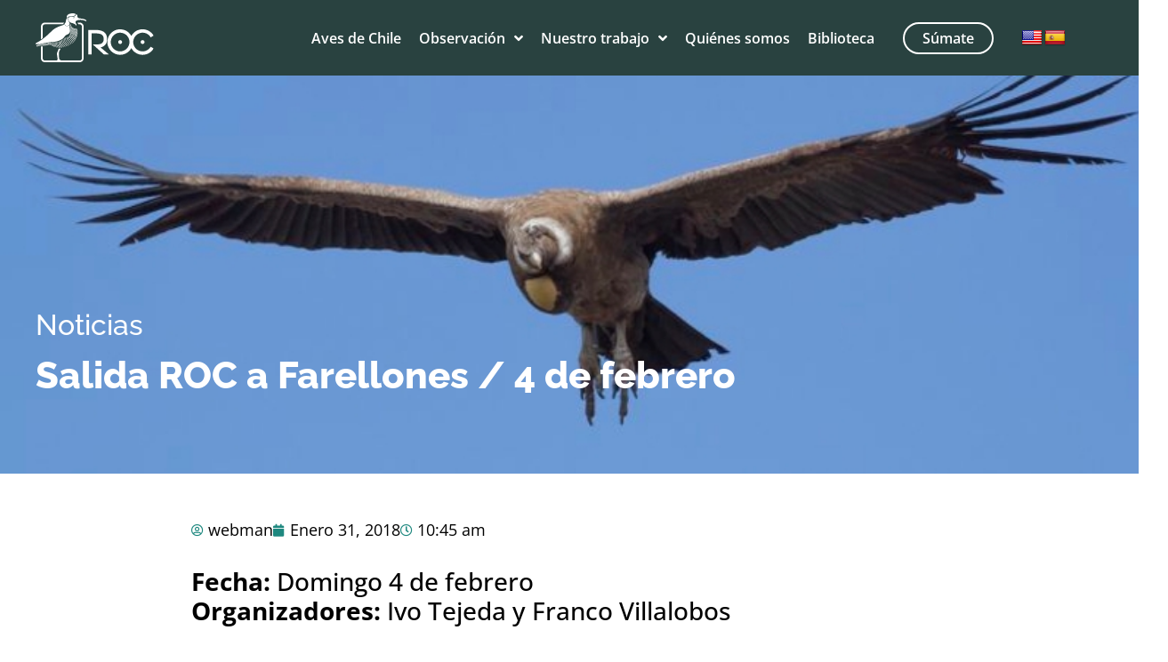

--- FILE ---
content_type: text/html; charset=UTF-8
request_url: https://www.redobservadores.cl/salida-nueva-1/
body_size: 21103
content:
<!doctype html>
<html lang="es-CL">
<head>
	<meta charset="UTF-8">
	<meta name="viewport" content="width=device-width, initial-scale=1">
	<link rel="profile" href="https://gmpg.org/xfn/11">
	<meta name='robots' content='index, follow, max-image-preview:large, max-snippet:-1, max-video-preview:-1' />

	<!-- This site is optimized with the Yoast SEO plugin v26.0 - https://yoast.com/wordpress/plugins/seo/ -->
	<title>Salida ROC a Farellones / 4 de febrero - ROC</title>
	<link rel="canonical" href="https://www.redobservadores.cl/salida-nueva-1/" />
	<meta property="og:locale" content="es_ES" />
	<meta property="og:type" content="article" />
	<meta property="og:title" content="Salida ROC a Farellones / 4 de febrero - ROC" />
	<meta property="og:description" content="Fotografía: ROC" />
	<meta property="og:url" content="https://www.redobservadores.cl/salida-nueva-1/" />
	<meta property="og:site_name" content="ROC" />
	<meta property="article:publisher" content="https://www.facebook.com/RedObservadoresChile" />
	<meta property="article:published_time" content="2018-01-31T16:45:45+00:00" />
	<meta property="article:modified_time" content="2024-03-18T21:26:18+00:00" />
	<meta property="og:image" content="https://www.redobservadores.cl/wp-content/uploads/2018/01/Salida-a-Farellones.jpg" />
	<meta property="og:image:width" content="777" />
	<meta property="og:image:height" content="518" />
	<meta property="og:image:type" content="image/jpeg" />
	<meta name="author" content="webman" />
	<meta name="twitter:card" content="summary_large_image" />
	<meta name="twitter:label1" content="Escrito por" />
	<meta name="twitter:data1" content="webman" />
	<meta name="twitter:label2" content="Tiempo estimado de lectura" />
	<meta name="twitter:data2" content="1 minuto" />
	<script type="application/ld+json" class="yoast-schema-graph">{"@context":"https://schema.org","@graph":[{"@type":"Article","@id":"https://www.redobservadores.cl/salida-nueva-1/#article","isPartOf":{"@id":"https://www.redobservadores.cl/salida-nueva-1/"},"author":{"name":"webman","@id":"https://www.redobservadores.cl/#/schema/person/90b3d9c82c392adab886adf38e6426e9"},"headline":"Salida ROC a Farellones / 4 de febrero","datePublished":"2018-01-31T16:45:45+00:00","dateModified":"2024-03-18T21:26:18+00:00","mainEntityOfPage":{"@id":"https://www.redobservadores.cl/salida-nueva-1/"},"wordCount":248,"publisher":{"@id":"https://www.redobservadores.cl/#organization"},"image":{"@id":"https://www.redobservadores.cl/salida-nueva-1/#primaryimage"},"thumbnailUrl":"https://www.redobservadores.cl/wp-content/uploads/2018/01/Salida-a-Farellones.jpg","keywords":["Aves rapaces","Convocatoria","Farellones","Salidas ROC"],"articleSection":["Nueva salida ROC","Salidas"],"inLanguage":"es-CL"},{"@type":"WebPage","@id":"https://www.redobservadores.cl/salida-nueva-1/","url":"https://www.redobservadores.cl/salida-nueva-1/","name":"Salida ROC a Farellones / 4 de febrero - ROC","isPartOf":{"@id":"https://www.redobservadores.cl/#website"},"primaryImageOfPage":{"@id":"https://www.redobservadores.cl/salida-nueva-1/#primaryimage"},"image":{"@id":"https://www.redobservadores.cl/salida-nueva-1/#primaryimage"},"thumbnailUrl":"https://www.redobservadores.cl/wp-content/uploads/2018/01/Salida-a-Farellones.jpg","datePublished":"2018-01-31T16:45:45+00:00","dateModified":"2024-03-18T21:26:18+00:00","breadcrumb":{"@id":"https://www.redobservadores.cl/salida-nueva-1/#breadcrumb"},"inLanguage":"es-CL","potentialAction":[{"@type":"ReadAction","target":["https://www.redobservadores.cl/salida-nueva-1/"]}]},{"@type":"ImageObject","inLanguage":"es-CL","@id":"https://www.redobservadores.cl/salida-nueva-1/#primaryimage","url":"https://www.redobservadores.cl/wp-content/uploads/2018/01/Salida-a-Farellones.jpg","contentUrl":"https://www.redobservadores.cl/wp-content/uploads/2018/01/Salida-a-Farellones.jpg","width":777,"height":518},{"@type":"BreadcrumbList","@id":"https://www.redobservadores.cl/salida-nueva-1/#breadcrumb","itemListElement":[{"@type":"ListItem","position":1,"name":"Portada","item":"https://www.redobservadores.cl/"},{"@type":"ListItem","position":2,"name":"Salida ROC a Farellones / 4 de febrero"}]},{"@type":"WebSite","@id":"https://www.redobservadores.cl/#website","url":"https://www.redobservadores.cl/","name":"Red Observadores de Aves y Vida Silvestre de Chile (ROC)","description":"Red de Observadores de Aves","publisher":{"@id":"https://www.redobservadores.cl/#organization"},"potentialAction":[{"@type":"SearchAction","target":{"@type":"EntryPoint","urlTemplate":"https://www.redobservadores.cl/?s={search_term_string}"},"query-input":{"@type":"PropertyValueSpecification","valueRequired":true,"valueName":"search_term_string"}}],"inLanguage":"es-CL"},{"@type":"Organization","@id":"https://www.redobservadores.cl/#organization","name":"Red Observadores de Aves y Vida Silvestre de Chile (ROC)","url":"https://www.redobservadores.cl/","logo":{"@type":"ImageObject","inLanguage":"es-CL","@id":"https://www.redobservadores.cl/#/schema/logo/image/","url":"https://www.redobservadores.cl/wp-content/uploads/2018/05/logo_roc_100.png","contentUrl":"https://www.redobservadores.cl/wp-content/uploads/2018/05/logo_roc_100.png","width":100,"height":141,"caption":"Red Observadores de Aves y Vida Silvestre de Chile (ROC)"},"image":{"@id":"https://www.redobservadores.cl/#/schema/logo/image/"},"sameAs":["https://www.facebook.com/RedObservadoresChile","https://www.instagram.com/redobservadores/","https://www.tiktok.com/@redobservadores"]},{"@type":"Person","@id":"https://www.redobservadores.cl/#/schema/person/90b3d9c82c392adab886adf38e6426e9","name":"webman","sameAs":["https://www.redobservadores.cl"],"url":"https://www.redobservadores.cl/author/webman/"}]}</script>
	<!-- / Yoast SEO plugin. -->


<link rel='dns-prefetch' href='//translate.google.com' />
<link rel="alternate" type="application/rss+xml" title="ROC &raquo; Feed" href="https://www.redobservadores.cl/feed/" />
<link rel="alternate" type="application/rss+xml" title="ROC &raquo; Feed de comentarios" href="https://www.redobservadores.cl/comments/feed/" />
<link rel="alternate" type="application/rss+xml" title="ROC &raquo; Salida ROC a Farellones / 4 de febrero Feed de comentarios" href="https://www.redobservadores.cl/salida-nueva-1/feed/" />
<link rel="alternate" title="oEmbed (JSON)" type="application/json+oembed" href="https://www.redobservadores.cl/wp-json/oembed/1.0/embed?url=https%3A%2F%2Fwww.redobservadores.cl%2Fsalida-nueva-1%2F" />
<link rel="alternate" title="oEmbed (XML)" type="text/xml+oembed" href="https://www.redobservadores.cl/wp-json/oembed/1.0/embed?url=https%3A%2F%2Fwww.redobservadores.cl%2Fsalida-nueva-1%2F&#038;format=xml" />
<style id='wp-img-auto-sizes-contain-inline-css'>
img:is([sizes=auto i],[sizes^="auto," i]){contain-intrinsic-size:3000px 1500px}
/*# sourceURL=wp-img-auto-sizes-contain-inline-css */
</style>

<style id='wp-emoji-styles-inline-css'>

	img.wp-smiley, img.emoji {
		display: inline !important;
		border: none !important;
		box-shadow: none !important;
		height: 1em !important;
		width: 1em !important;
		margin: 0 0.07em !important;
		vertical-align: -0.1em !important;
		background: none !important;
		padding: 0 !important;
	}
/*# sourceURL=wp-emoji-styles-inline-css */
</style>
<link rel='stylesheet' id='wp-block-library-css' href='https://www.redobservadores.cl/wp-includes/css/dist/block-library/style.min.css?ver=50b5660b1e4f4561c04ff8e0722e8e70' media='all' />
<style id='global-styles-inline-css'>
:root{--wp--preset--aspect-ratio--square: 1;--wp--preset--aspect-ratio--4-3: 4/3;--wp--preset--aspect-ratio--3-4: 3/4;--wp--preset--aspect-ratio--3-2: 3/2;--wp--preset--aspect-ratio--2-3: 2/3;--wp--preset--aspect-ratio--16-9: 16/9;--wp--preset--aspect-ratio--9-16: 9/16;--wp--preset--color--black: #000000;--wp--preset--color--cyan-bluish-gray: #abb8c3;--wp--preset--color--white: #ffffff;--wp--preset--color--pale-pink: #f78da7;--wp--preset--color--vivid-red: #cf2e2e;--wp--preset--color--luminous-vivid-orange: #ff6900;--wp--preset--color--luminous-vivid-amber: #fcb900;--wp--preset--color--light-green-cyan: #7bdcb5;--wp--preset--color--vivid-green-cyan: #00d084;--wp--preset--color--pale-cyan-blue: #8ed1fc;--wp--preset--color--vivid-cyan-blue: #0693e3;--wp--preset--color--vivid-purple: #9b51e0;--wp--preset--gradient--vivid-cyan-blue-to-vivid-purple: linear-gradient(135deg,rgb(6,147,227) 0%,rgb(155,81,224) 100%);--wp--preset--gradient--light-green-cyan-to-vivid-green-cyan: linear-gradient(135deg,rgb(122,220,180) 0%,rgb(0,208,130) 100%);--wp--preset--gradient--luminous-vivid-amber-to-luminous-vivid-orange: linear-gradient(135deg,rgb(252,185,0) 0%,rgb(255,105,0) 100%);--wp--preset--gradient--luminous-vivid-orange-to-vivid-red: linear-gradient(135deg,rgb(255,105,0) 0%,rgb(207,46,46) 100%);--wp--preset--gradient--very-light-gray-to-cyan-bluish-gray: linear-gradient(135deg,rgb(238,238,238) 0%,rgb(169,184,195) 100%);--wp--preset--gradient--cool-to-warm-spectrum: linear-gradient(135deg,rgb(74,234,220) 0%,rgb(151,120,209) 20%,rgb(207,42,186) 40%,rgb(238,44,130) 60%,rgb(251,105,98) 80%,rgb(254,248,76) 100%);--wp--preset--gradient--blush-light-purple: linear-gradient(135deg,rgb(255,206,236) 0%,rgb(152,150,240) 100%);--wp--preset--gradient--blush-bordeaux: linear-gradient(135deg,rgb(254,205,165) 0%,rgb(254,45,45) 50%,rgb(107,0,62) 100%);--wp--preset--gradient--luminous-dusk: linear-gradient(135deg,rgb(255,203,112) 0%,rgb(199,81,192) 50%,rgb(65,88,208) 100%);--wp--preset--gradient--pale-ocean: linear-gradient(135deg,rgb(255,245,203) 0%,rgb(182,227,212) 50%,rgb(51,167,181) 100%);--wp--preset--gradient--electric-grass: linear-gradient(135deg,rgb(202,248,128) 0%,rgb(113,206,126) 100%);--wp--preset--gradient--midnight: linear-gradient(135deg,rgb(2,3,129) 0%,rgb(40,116,252) 100%);--wp--preset--font-size--small: 13px;--wp--preset--font-size--medium: 20px;--wp--preset--font-size--large: 36px;--wp--preset--font-size--x-large: 42px;--wp--preset--spacing--20: 0.44rem;--wp--preset--spacing--30: 0.67rem;--wp--preset--spacing--40: 1rem;--wp--preset--spacing--50: 1.5rem;--wp--preset--spacing--60: 2.25rem;--wp--preset--spacing--70: 3.38rem;--wp--preset--spacing--80: 5.06rem;--wp--preset--shadow--natural: 6px 6px 9px rgba(0, 0, 0, 0.2);--wp--preset--shadow--deep: 12px 12px 50px rgba(0, 0, 0, 0.4);--wp--preset--shadow--sharp: 6px 6px 0px rgba(0, 0, 0, 0.2);--wp--preset--shadow--outlined: 6px 6px 0px -3px rgb(255, 255, 255), 6px 6px rgb(0, 0, 0);--wp--preset--shadow--crisp: 6px 6px 0px rgb(0, 0, 0);}:root { --wp--style--global--content-size: 800px;--wp--style--global--wide-size: 1200px; }:where(body) { margin: 0; }.wp-site-blocks > .alignleft { float: left; margin-right: 2em; }.wp-site-blocks > .alignright { float: right; margin-left: 2em; }.wp-site-blocks > .aligncenter { justify-content: center; margin-left: auto; margin-right: auto; }:where(.wp-site-blocks) > * { margin-block-start: 24px; margin-block-end: 0; }:where(.wp-site-blocks) > :first-child { margin-block-start: 0; }:where(.wp-site-blocks) > :last-child { margin-block-end: 0; }:root { --wp--style--block-gap: 24px; }:root :where(.is-layout-flow) > :first-child{margin-block-start: 0;}:root :where(.is-layout-flow) > :last-child{margin-block-end: 0;}:root :where(.is-layout-flow) > *{margin-block-start: 24px;margin-block-end: 0;}:root :where(.is-layout-constrained) > :first-child{margin-block-start: 0;}:root :where(.is-layout-constrained) > :last-child{margin-block-end: 0;}:root :where(.is-layout-constrained) > *{margin-block-start: 24px;margin-block-end: 0;}:root :where(.is-layout-flex){gap: 24px;}:root :where(.is-layout-grid){gap: 24px;}.is-layout-flow > .alignleft{float: left;margin-inline-start: 0;margin-inline-end: 2em;}.is-layout-flow > .alignright{float: right;margin-inline-start: 2em;margin-inline-end: 0;}.is-layout-flow > .aligncenter{margin-left: auto !important;margin-right: auto !important;}.is-layout-constrained > .alignleft{float: left;margin-inline-start: 0;margin-inline-end: 2em;}.is-layout-constrained > .alignright{float: right;margin-inline-start: 2em;margin-inline-end: 0;}.is-layout-constrained > .aligncenter{margin-left: auto !important;margin-right: auto !important;}.is-layout-constrained > :where(:not(.alignleft):not(.alignright):not(.alignfull)){max-width: var(--wp--style--global--content-size);margin-left: auto !important;margin-right: auto !important;}.is-layout-constrained > .alignwide{max-width: var(--wp--style--global--wide-size);}body .is-layout-flex{display: flex;}.is-layout-flex{flex-wrap: wrap;align-items: center;}.is-layout-flex > :is(*, div){margin: 0;}body .is-layout-grid{display: grid;}.is-layout-grid > :is(*, div){margin: 0;}body{padding-top: 0px;padding-right: 0px;padding-bottom: 0px;padding-left: 0px;}a:where(:not(.wp-element-button)){text-decoration: underline;}:root :where(.wp-element-button, .wp-block-button__link){background-color: #32373c;border-width: 0;color: #fff;font-family: inherit;font-size: inherit;font-style: inherit;font-weight: inherit;letter-spacing: inherit;line-height: inherit;padding-top: calc(0.667em + 2px);padding-right: calc(1.333em + 2px);padding-bottom: calc(0.667em + 2px);padding-left: calc(1.333em + 2px);text-decoration: none;text-transform: inherit;}.has-black-color{color: var(--wp--preset--color--black) !important;}.has-cyan-bluish-gray-color{color: var(--wp--preset--color--cyan-bluish-gray) !important;}.has-white-color{color: var(--wp--preset--color--white) !important;}.has-pale-pink-color{color: var(--wp--preset--color--pale-pink) !important;}.has-vivid-red-color{color: var(--wp--preset--color--vivid-red) !important;}.has-luminous-vivid-orange-color{color: var(--wp--preset--color--luminous-vivid-orange) !important;}.has-luminous-vivid-amber-color{color: var(--wp--preset--color--luminous-vivid-amber) !important;}.has-light-green-cyan-color{color: var(--wp--preset--color--light-green-cyan) !important;}.has-vivid-green-cyan-color{color: var(--wp--preset--color--vivid-green-cyan) !important;}.has-pale-cyan-blue-color{color: var(--wp--preset--color--pale-cyan-blue) !important;}.has-vivid-cyan-blue-color{color: var(--wp--preset--color--vivid-cyan-blue) !important;}.has-vivid-purple-color{color: var(--wp--preset--color--vivid-purple) !important;}.has-black-background-color{background-color: var(--wp--preset--color--black) !important;}.has-cyan-bluish-gray-background-color{background-color: var(--wp--preset--color--cyan-bluish-gray) !important;}.has-white-background-color{background-color: var(--wp--preset--color--white) !important;}.has-pale-pink-background-color{background-color: var(--wp--preset--color--pale-pink) !important;}.has-vivid-red-background-color{background-color: var(--wp--preset--color--vivid-red) !important;}.has-luminous-vivid-orange-background-color{background-color: var(--wp--preset--color--luminous-vivid-orange) !important;}.has-luminous-vivid-amber-background-color{background-color: var(--wp--preset--color--luminous-vivid-amber) !important;}.has-light-green-cyan-background-color{background-color: var(--wp--preset--color--light-green-cyan) !important;}.has-vivid-green-cyan-background-color{background-color: var(--wp--preset--color--vivid-green-cyan) !important;}.has-pale-cyan-blue-background-color{background-color: var(--wp--preset--color--pale-cyan-blue) !important;}.has-vivid-cyan-blue-background-color{background-color: var(--wp--preset--color--vivid-cyan-blue) !important;}.has-vivid-purple-background-color{background-color: var(--wp--preset--color--vivid-purple) !important;}.has-black-border-color{border-color: var(--wp--preset--color--black) !important;}.has-cyan-bluish-gray-border-color{border-color: var(--wp--preset--color--cyan-bluish-gray) !important;}.has-white-border-color{border-color: var(--wp--preset--color--white) !important;}.has-pale-pink-border-color{border-color: var(--wp--preset--color--pale-pink) !important;}.has-vivid-red-border-color{border-color: var(--wp--preset--color--vivid-red) !important;}.has-luminous-vivid-orange-border-color{border-color: var(--wp--preset--color--luminous-vivid-orange) !important;}.has-luminous-vivid-amber-border-color{border-color: var(--wp--preset--color--luminous-vivid-amber) !important;}.has-light-green-cyan-border-color{border-color: var(--wp--preset--color--light-green-cyan) !important;}.has-vivid-green-cyan-border-color{border-color: var(--wp--preset--color--vivid-green-cyan) !important;}.has-pale-cyan-blue-border-color{border-color: var(--wp--preset--color--pale-cyan-blue) !important;}.has-vivid-cyan-blue-border-color{border-color: var(--wp--preset--color--vivid-cyan-blue) !important;}.has-vivid-purple-border-color{border-color: var(--wp--preset--color--vivid-purple) !important;}.has-vivid-cyan-blue-to-vivid-purple-gradient-background{background: var(--wp--preset--gradient--vivid-cyan-blue-to-vivid-purple) !important;}.has-light-green-cyan-to-vivid-green-cyan-gradient-background{background: var(--wp--preset--gradient--light-green-cyan-to-vivid-green-cyan) !important;}.has-luminous-vivid-amber-to-luminous-vivid-orange-gradient-background{background: var(--wp--preset--gradient--luminous-vivid-amber-to-luminous-vivid-orange) !important;}.has-luminous-vivid-orange-to-vivid-red-gradient-background{background: var(--wp--preset--gradient--luminous-vivid-orange-to-vivid-red) !important;}.has-very-light-gray-to-cyan-bluish-gray-gradient-background{background: var(--wp--preset--gradient--very-light-gray-to-cyan-bluish-gray) !important;}.has-cool-to-warm-spectrum-gradient-background{background: var(--wp--preset--gradient--cool-to-warm-spectrum) !important;}.has-blush-light-purple-gradient-background{background: var(--wp--preset--gradient--blush-light-purple) !important;}.has-blush-bordeaux-gradient-background{background: var(--wp--preset--gradient--blush-bordeaux) !important;}.has-luminous-dusk-gradient-background{background: var(--wp--preset--gradient--luminous-dusk) !important;}.has-pale-ocean-gradient-background{background: var(--wp--preset--gradient--pale-ocean) !important;}.has-electric-grass-gradient-background{background: var(--wp--preset--gradient--electric-grass) !important;}.has-midnight-gradient-background{background: var(--wp--preset--gradient--midnight) !important;}.has-small-font-size{font-size: var(--wp--preset--font-size--small) !important;}.has-medium-font-size{font-size: var(--wp--preset--font-size--medium) !important;}.has-large-font-size{font-size: var(--wp--preset--font-size--large) !important;}.has-x-large-font-size{font-size: var(--wp--preset--font-size--x-large) !important;}
/*# sourceURL=global-styles-inline-css */
</style>

<link rel='stylesheet' id='jet-engine-frontend-css' href='https://www.redobservadores.cl/wp-content/plugins/jet-engine/assets/css/frontend.css?ver=3.7.6' media='all' />
<link rel='stylesheet' id='google-language-translator-css' href='https://www.redobservadores.cl/wp-content/plugins/google-language-translator/css/style.css?ver=6.0.20' media='' />
<link rel='stylesheet' id='hello-elementor-css' href='https://www.redobservadores.cl/wp-content/themes/hello-elementor/assets/css/reset.css?ver=3.4.4' media='all' />
<link rel='stylesheet' id='hello-elementor-theme-style-css' href='https://www.redobservadores.cl/wp-content/themes/hello-elementor/assets/css/theme.css?ver=3.4.4' media='all' />
<link rel='stylesheet' id='hello-elementor-header-footer-css' href='https://www.redobservadores.cl/wp-content/themes/hello-elementor/assets/css/header-footer.css?ver=3.4.4' media='all' />
<link rel='stylesheet' id='elementor-frontend-css' href='https://www.redobservadores.cl/wp-content/uploads/elementor/css/custom-frontend.min.css?ver=1765962424' media='all' />
<style id='elementor-frontend-inline-css'>
.elementor-1239 .elementor-element.elementor-element-e59bc7e:not(.elementor-motion-effects-element-type-background), .elementor-1239 .elementor-element.elementor-element-e59bc7e > .elementor-motion-effects-container > .elementor-motion-effects-layer{background-image:url("https://www.redobservadores.cl/wp-content/uploads/2018/01/Salida-a-Farellones.jpg");}@media(max-width:767px){.elementor-1239 .elementor-element.elementor-element-e59bc7e:not(.elementor-motion-effects-element-type-background), .elementor-1239 .elementor-element.elementor-element-e59bc7e > .elementor-motion-effects-container > .elementor-motion-effects-layer{background-image:url("https://www.redobservadores.cl/wp-content/uploads/2018/01/Salida-a-Farellones.jpg");}}
/*# sourceURL=elementor-frontend-inline-css */
</style>
<link rel='stylesheet' id='elementor-post-7-css' href='https://www.redobservadores.cl/wp-content/uploads/elementor/css/post-7.css?ver=1765962424' media='all' />
<link rel='stylesheet' id='widget-image-css' href='https://www.redobservadores.cl/wp-content/plugins/elementor/assets/css/widget-image.min.css?ver=3.32.2' media='all' />
<link rel='stylesheet' id='widget-nav-menu-css' href='https://www.redobservadores.cl/wp-content/uploads/elementor/css/custom-pro-widget-nav-menu.min.css?ver=1765962424' media='all' />
<link rel='stylesheet' id='e-sticky-css' href='https://www.redobservadores.cl/wp-content/plugins/elementor-pro/assets/css/modules/sticky.min.css?ver=3.32.1' media='all' />
<link rel='stylesheet' id='widget-icon-list-css' href='https://www.redobservadores.cl/wp-content/uploads/elementor/css/custom-widget-icon-list.min.css?ver=1765962424' media='all' />
<link rel='stylesheet' id='widget-form-css' href='https://www.redobservadores.cl/wp-content/plugins/elementor-pro/assets/css/widget-form.min.css?ver=3.32.1' media='all' />
<link rel='stylesheet' id='widget-social-icons-css' href='https://www.redobservadores.cl/wp-content/plugins/elementor/assets/css/widget-social-icons.min.css?ver=3.32.2' media='all' />
<link rel='stylesheet' id='e-apple-webkit-css' href='https://www.redobservadores.cl/wp-content/uploads/elementor/css/custom-apple-webkit.min.css?ver=1765962424' media='all' />
<link rel='stylesheet' id='widget-heading-css' href='https://www.redobservadores.cl/wp-content/plugins/elementor/assets/css/widget-heading.min.css?ver=3.32.2' media='all' />
<link rel='stylesheet' id='widget-post-info-css' href='https://www.redobservadores.cl/wp-content/plugins/elementor-pro/assets/css/widget-post-info.min.css?ver=3.32.1' media='all' />
<link rel='stylesheet' id='elementor-icons-shared-0-css' href='https://www.redobservadores.cl/wp-content/plugins/elementor/assets/lib/font-awesome/css/fontawesome.min.css?ver=5.15.3' media='all' />
<link rel='stylesheet' id='elementor-icons-fa-regular-css' href='https://www.redobservadores.cl/wp-content/plugins/elementor/assets/lib/font-awesome/css/regular.min.css?ver=5.15.3' media='all' />
<link rel='stylesheet' id='elementor-icons-fa-solid-css' href='https://www.redobservadores.cl/wp-content/plugins/elementor/assets/lib/font-awesome/css/solid.min.css?ver=5.15.3' media='all' />
<link rel='stylesheet' id='elementor-icons-css' href='https://www.redobservadores.cl/wp-content/plugins/elementor/assets/lib/eicons/css/elementor-icons.min.css?ver=5.44.0' media='all' />
<link rel='stylesheet' id='elementor-post-36-css' href='https://www.redobservadores.cl/wp-content/uploads/elementor/css/post-36.css?ver=1765962424' media='all' />
<link rel='stylesheet' id='elementor-post-33-css' href='https://www.redobservadores.cl/wp-content/uploads/elementor/css/post-33.css?ver=1765962424' media='all' />
<link rel='stylesheet' id='elementor-post-1239-css' href='https://www.redobservadores.cl/wp-content/uploads/elementor/css/post-1239.css?ver=1765962520' media='all' />
<link rel='stylesheet' id='elementor-post-357-css' href='https://www.redobservadores.cl/wp-content/uploads/elementor/css/post-357.css?ver=1765962431' media='all' />
<link rel='stylesheet' id='jquery-chosen-css' href='https://www.redobservadores.cl/wp-content/plugins/jet-search/assets/lib/chosen/chosen.min.css?ver=1.8.7' media='all' />
<link rel='stylesheet' id='jet-search-css' href='https://www.redobservadores.cl/wp-content/plugins/jet-search/assets/css/jet-search.css?ver=3.5.14' media='all' />
<link rel='stylesheet' id='elementor-gf-local-raleway-css' href='https://www.redobservadores.cl/wp-content/uploads/elementor/google-fonts/css/raleway.css?ver=1755556354' media='all' />
<link rel='stylesheet' id='elementor-gf-local-opensans-css' href='https://www.redobservadores.cl/wp-content/uploads/elementor/google-fonts/css/opensans.css?ver=1755556357' media='all' />
<link rel='stylesheet' id='elementor-gf-local-roboto-css' href='https://www.redobservadores.cl/wp-content/uploads/elementor/google-fonts/css/roboto.css?ver=1755556362' media='all' />
<link rel='stylesheet' id='elementor-icons-fa-brands-css' href='https://www.redobservadores.cl/wp-content/plugins/elementor/assets/lib/font-awesome/css/brands.min.css?ver=5.15.3' media='all' />
<script src="https://www.redobservadores.cl/wp-includes/js/jquery/jquery.min.js?ver=3.7.1" id="jquery-core-js"></script>
<script src="https://www.redobservadores.cl/wp-includes/js/jquery/jquery-migrate.min.js?ver=3.4.1" id="jquery-migrate-js"></script>
<link rel="https://api.w.org/" href="https://www.redobservadores.cl/wp-json/" /><link rel="alternate" title="JSON" type="application/json" href="https://www.redobservadores.cl/wp-json/wp/v2/posts/8779" />
		<!-- GA Google Analytics @ https://m0n.co/ga -->
		<script async src="https://www.googletagmanager.com/gtag/js?id=G-8BDQLCQK8L"></script>
		<script>
			window.dataLayer = window.dataLayer || [];
			function gtag(){dataLayer.push(arguments);}
			gtag('js', new Date());
			gtag('config', 'G-8BDQLCQK8L');
		</script>

	<style>p.hello{font-size:12px;color:darkgray;}#google_language_translator,#flags{text-align:left;}#google_language_translator{clear:both;}#flags{width:165px;}#flags a{display:inline-block;margin-right:2px;}#google_language_translator a{display:none!important;}div.skiptranslate.goog-te-gadget{display:inline!important;}.goog-te-gadget{color:transparent!important;}.goog-te-gadget{font-size:0px!important;}.goog-branding{display:none;}.goog-tooltip{display: none!important;}.goog-tooltip:hover{display: none!important;}.goog-text-highlight{background-color:transparent!important;border:none!important;box-shadow:none!important;}#google_language_translator{display:none;}#google_language_translator select.goog-te-combo{color:#32373c;}div.skiptranslate{display:none!important;}body{top:0px!important;}#goog-gt-{display:none!important;}font font{background-color:transparent!important;box-shadow:none!important;position:initial!important;}#glt-translate-trigger{left:20px;right:auto;}#glt-translate-trigger > span{color:#ffffff;}#glt-translate-trigger{background:#f89406;}.goog-te-gadget .goog-te-combo{width:100%;}</style><meta name="description" content="Fotografía: ROC">
<meta name="generator" content="Elementor 3.32.2; features: additional_custom_breakpoints; settings: css_print_method-external, google_font-enabled, font_display-swap">
			<style>
				.e-con.e-parent:nth-of-type(n+4):not(.e-lazyloaded):not(.e-no-lazyload),
				.e-con.e-parent:nth-of-type(n+4):not(.e-lazyloaded):not(.e-no-lazyload) * {
					background-image: none !important;
				}
				@media screen and (max-height: 1024px) {
					.e-con.e-parent:nth-of-type(n+3):not(.e-lazyloaded):not(.e-no-lazyload),
					.e-con.e-parent:nth-of-type(n+3):not(.e-lazyloaded):not(.e-no-lazyload) * {
						background-image: none !important;
					}
				}
				@media screen and (max-height: 640px) {
					.e-con.e-parent:nth-of-type(n+2):not(.e-lazyloaded):not(.e-no-lazyload),
					.e-con.e-parent:nth-of-type(n+2):not(.e-lazyloaded):not(.e-no-lazyload) * {
						background-image: none !important;
					}
				}
			</style>
			<link rel="icon" href="https://www.redobservadores.cl/wp-content/uploads/2024/03/Favicon-Roc-Naranja.svg" sizes="32x32" />
<link rel="icon" href="https://www.redobservadores.cl/wp-content/uploads/2024/03/Favicon-Roc-Naranja.svg" sizes="192x192" />
<link rel="apple-touch-icon" href="https://www.redobservadores.cl/wp-content/uploads/2024/03/Favicon-Roc-Naranja.svg" />
<meta name="msapplication-TileImage" content="https://www.redobservadores.cl/wp-content/uploads/2024/03/Favicon-Roc-Naranja.svg" />
</head>
<body data-rsssl=1 class="wp-singular post-template-default single single-post postid-8779 single-format-standard wp-custom-logo wp-embed-responsive wp-theme-hello-elementor eio-default metaslider-plugin hello-elementor-default elementor-default elementor-kit-7 elementor-page-1239">


<a class="skip-link screen-reader-text" href="#content">Ir al contenido</a>

		<header data-elementor-type="header" data-elementor-id="36" class="elementor elementor-36 elementor-location-header" data-elementor-post-type="elementor_library">
					<section class="elementor-section elementor-top-section elementor-element elementor-element-323b65c elementor-section-content-middle elementor-section-boxed elementor-section-height-default elementor-section-height-default" data-id="323b65c" data-element_type="section" data-settings="{&quot;background_background&quot;:&quot;classic&quot;,&quot;sticky&quot;:&quot;top&quot;,&quot;sticky_on&quot;:[&quot;widescreen&quot;,&quot;desktop&quot;,&quot;laptop&quot;,&quot;tablet_extra&quot;,&quot;tablet&quot;,&quot;mobile&quot;],&quot;sticky_offset&quot;:0,&quot;sticky_effects_offset&quot;:0,&quot;sticky_anchor_link_offset&quot;:0}">
						<div class="elementor-container elementor-column-gap-default">
					<div class="elementor-column elementor-col-25 elementor-top-column elementor-element elementor-element-bb7c1af" data-id="bb7c1af" data-element_type="column">
			<div class="elementor-widget-wrap elementor-element-populated">
						<div class="elementor-element elementor-element-deacf4a elementor-widget elementor-widget-theme-site-logo elementor-widget-image" data-id="deacf4a" data-element_type="widget" data-widget_type="theme-site-logo.default">
				<div class="elementor-widget-container">
											<a href="https://www.redobservadores.cl">
			<img width="133" height="55" src="https://www.redobservadores.cl/wp-content/uploads/2023/09/Roc-logo.svg" class="attachment-full size-full wp-image-48" alt="" />				</a>
											</div>
				</div>
					</div>
		</div>
				<div class="elementor-column elementor-col-25 elementor-top-column elementor-element elementor-element-1024d8e" data-id="1024d8e" data-element_type="column">
			<div class="elementor-widget-wrap elementor-element-populated">
						<div class="elementor-element elementor-element-f9111a6 elementor-nav-menu__align-end elementor-nav-menu--stretch elementor-nav-menu__text-align-center elementor-nav-menu--dropdown-tablet elementor-nav-menu--toggle elementor-nav-menu--burger elementor-widget elementor-widget-nav-menu" data-id="f9111a6" data-element_type="widget" data-settings="{&quot;submenu_icon&quot;:{&quot;value&quot;:&quot;&lt;i class=\&quot;fas fa-angle-down\&quot; aria-hidden=\&quot;true\&quot;&gt;&lt;\/i&gt;&quot;,&quot;library&quot;:&quot;fa-solid&quot;},&quot;full_width&quot;:&quot;stretch&quot;,&quot;layout&quot;:&quot;horizontal&quot;,&quot;toggle&quot;:&quot;burger&quot;}" data-widget_type="nav-menu.default">
				<div class="elementor-widget-container">
								<nav aria-label="Menu" class="elementor-nav-menu--main elementor-nav-menu__container elementor-nav-menu--layout-horizontal e--pointer-none">
				<ul id="menu-1-f9111a6" class="elementor-nav-menu"><li class="menu-item menu-item-type-custom menu-item-object-custom menu-item-50"><a href="https://www.redobservadores.cl/aves/" class="elementor-item">Aves de Chile</a></li>
<li class="menu-item menu-item-type-custom menu-item-object-custom menu-item-has-children menu-item-17442"><a href="https://www.redobservadores.cl/observacion-de-aves" class="elementor-item">Observación</a>
<ul class="sub-menu elementor-nav-menu--dropdown">
	<li class="menu-item menu-item-type-custom menu-item-object-custom menu-item-17443"><a href="https://www.redobservadores.cl/categoria/consejos/" class="elementor-sub-item">Consejos ROC</a></li>
	<li class="menu-item menu-item-type-custom menu-item-object-custom menu-item-17503"><a href="https://www.redobservadores.cl/categoria/desafios/" class="elementor-sub-item">Desafíos ROC</a></li>
	<li class="menu-item menu-item-type-custom menu-item-object-custom menu-item-17504"><a href="https://www.redobservadores.cl/categoria/salidas-de-iniciacion/" class="elementor-sub-item">Salidas de Iniciación</a></li>
	<li class="menu-item menu-item-type-custom menu-item-object-custom menu-item-17505"><a href="https://www.redobservadores.cl/categoria/salidas-de-observacion/" class="elementor-sub-item">Salidas de Observación</a></li>
</ul>
</li>
<li class="menu-item menu-item-type-custom menu-item-object-custom menu-item-has-children menu-item-55"><a href="#" class="elementor-item elementor-item-anchor">Nuestro trabajo</a>
<ul class="sub-menu elementor-nav-menu--dropdown">
	<li class="menu-item menu-item-type-post_type menu-item-object-programas menu-item-has-children menu-item-1449"><a href="https://www.redobservadores.cl/programas/programa-de-aves-acuaticas-y-humedales/" class="elementor-sub-item">Aves Acuáticas y Humedales</a>
	<ul class="sub-menu elementor-nav-menu--dropdown">
		<li class="menu-item menu-item-type-custom menu-item-object-custom menu-item-12884"><a href="https://www.redobservadores.cl/proyectos/playas-sin-autos-3/" class="elementor-sub-item">Playas sin autos</a></li>
		<li class="menu-item menu-item-type-custom menu-item-object-custom menu-item-16766"><a href="https://www.redobservadores.cl/proyectos/proyecto-becacina-grande/" class="elementor-sub-item">Proyecto Becacina Grande</a></li>
		<li class="menu-item menu-item-type-custom menu-item-object-custom menu-item-18463"><a href="https://www.redobservadores.cl/proyectos/pidencitos/" class="elementor-sub-item">Proyecto Pidencitos</a></li>
		<li class="menu-item menu-item-type-custom menu-item-object-custom menu-item-13563"><a href="https://www.redobservadores.cl/proyectos/proteccion-de-las-aves-playeras-mediante-la-gestion-de-las-perturbaciones/" class="elementor-sub-item">Protección de las aves playeras mediante la gestión de perturbaciones</a></li>
		<li class="menu-item menu-item-type-custom menu-item-object-custom menu-item-13765"><a href="https://www.redobservadores.cl/proyectos/fortalecimiento-de-capacidades-en-municipios-costeros/" class="elementor-sub-item">Fortalecimiento de capacidades en Municipios costeros</a></li>
		<li class="menu-item menu-item-type-custom menu-item-object-custom menu-item-13918"><a href="https://www.redobservadores.cl/proyectos/plan-de-accion-para-la-conservacion-de-aves-playeras-en-chile/" class="elementor-sub-item">Plan de Acción para la Conservación de Aves Playeras en Chile</a></li>
		<li class="menu-item menu-item-type-custom menu-item-object-custom menu-item-17110"><a href="https://www.redobservadores.cl/proyectos/zarapiton/" class="elementor-sub-item">Zarapitón</a></li>
		<li class="menu-item menu-item-type-custom menu-item-object-custom menu-item-15606"><a href="https://www.redobservadores.cl/proyectos/migratory-shorebird-project-msp/" class="elementor-sub-item">Migratory Shorebird Project (MSP)</a></li>
		<li class="menu-item menu-item-type-custom menu-item-object-custom menu-item-14808"><a href="https://www.redobservadores.cl/proyectos/monitoreo-de-aves-acuaticas-en-laguna-batuco/" class="elementor-sub-item">Monitoreo de aves acuáticas en Laguna Batuco</a></li>
		<li class="menu-item menu-item-type-custom menu-item-object-custom menu-item-15630"><a href="https://www.redobservadores.cl/proyectos/monitoreo-de-piuquenes-en-humedal-de-batuco/" class="elementor-sub-item">Monitoreo de piuquenes en el Humedal de Batuco</a></li>
		<li class="menu-item menu-item-type-custom menu-item-object-custom menu-item-16588"><a href="https://www.redobservadores.cl/proyectos/integracion-del-monitoreo-de-aves-playeras-en-la-gestion-de-la-conservacion-a-nivel-local-y-nacional-en-chile/" class="elementor-sub-item">Integración del monitoreo de aves playeras en la gestión de la conservación</a></li>
		<li class="menu-item menu-item-type-custom menu-item-object-custom menu-item-has-children menu-item-13892"><a href="https://www.redobservadores.cl/programas/programa-de-aves-acuaticas-y-humedales/" class="elementor-sub-item">Sitios</a>
		<ul class="sub-menu elementor-nav-menu--dropdown">
			<li class="menu-item menu-item-type-custom menu-item-object-custom menu-item-13748"><a href="https://www.redobservadores.cl/proyectos/bahia-de-coquimbo/" class="elementor-sub-item">Bahía de Coquimbo</a></li>
			<li class="menu-item menu-item-type-custom menu-item-object-custom menu-item-14226"><a href="https://www.redobservadores.cl/proyectos/las-salinas-de-huentelauquen/" class="elementor-sub-item">Las Salinas de Huentelauquén</a></li>
			<li class="menu-item menu-item-type-custom menu-item-object-custom menu-item-13740"><a href="https://www.redobservadores.cl/proyectos/sitio-desembocadura-del-rio-maipo/" class="elementor-sub-item">Desembocadura del río Maipo</a></li>
			<li class="menu-item menu-item-type-custom menu-item-object-custom menu-item-13562"><a href="https://www.redobservadores.cl/proyectos/sitio-mataquito-huenchullami/" class="elementor-sub-item">Mataquito &#8211; Huenchullamí</a></li>
			<li class="menu-item menu-item-type-custom menu-item-object-custom menu-item-13963"><a href="https://www.redobservadores.cl/proyectos/humedal-marino-de-coihuin-y-chamiza/" class="elementor-sub-item">Humedal Marino de Coihuín y Chamiza</a></li>
		</ul>
</li>
	</ul>
</li>
	<li class="menu-item menu-item-type-post_type menu-item-object-programas menu-item-has-children menu-item-1450"><a href="https://www.redobservadores.cl/programas/programa-de-aves-marinas/" class="elementor-sub-item">Conservación del Norte Grande</a>
	<ul class="sub-menu elementor-nav-menu--dropdown">
		<li class="menu-item menu-item-type-custom menu-item-object-custom menu-item-12749"><a href="https://www.redobservadores.cl/proyectos/informacion-espacial-sobre-reproduccion-de-aves-marinas-en-chile/" class="elementor-sub-item">Información espacial sobre reproducción de aves marinas en Chile</a></li>
		<li class="menu-item menu-item-type-custom menu-item-object-custom menu-item-12535"><a href="https://www.redobservadores.cl/proyectos/contaminacion-luminica/" class="elementor-sub-item">Contaminación lumínica</a></li>
		<li class="menu-item menu-item-type-custom menu-item-object-custom menu-item-13580"><a href="https://www.redobservadores.cl/proyectos/guia-metodologica-para-la-descripcion-de-golondrinas-de-mar-y-gaviota-garuma/" class="elementor-sub-item">Guía metodológica para la descripción de golondrinas de mar y gaviota garuma</a></li>
		<li class="menu-item menu-item-type-custom menu-item-object-custom menu-item-14945"><a href="https://www.redobservadores.cl/proyectos/monitoreo-de-sitios-de-nidificacion-de-golondrina-de-mar-negra/" class="elementor-sub-item">Monitoreo de sitios de nidificación de golondrina de mar negra</a></li>
		<li class="menu-item menu-item-type-custom menu-item-object-custom menu-item-has-children menu-item-13893"><a href="https://www.redobservadores.cl/programas/programa-de-aves-marinas/" class="elementor-sub-item">Áreas de protección</a>
		<ul class="sub-menu elementor-nav-menu--dropdown">
			<li class="menu-item menu-item-type-custom menu-item-object-custom menu-item-12983"><a href="https://www.redobservadores.cl/proyectos/area-de-proteccion-pampa-chaca/" class="elementor-sub-item">Pampa Chaca</a></li>
			<li class="menu-item menu-item-type-custom menu-item-object-custom menu-item-13330"><a href="https://www.redobservadores.cl/proyectos/area-de-proteccion-chacalluta/" class="elementor-sub-item">Chacalluta</a></li>
		</ul>
</li>
	</ul>
</li>
	<li class="menu-item menu-item-type-post_type menu-item-object-programas menu-item-has-children menu-item-1451"><a href="https://www.redobservadores.cl/programas/programa-de-educacion-para-la-conservacion/" class="elementor-sub-item">Educación para la Conservación</a>
	<ul class="sub-menu elementor-nav-menu--dropdown">
		<li class="menu-item menu-item-type-custom menu-item-object-custom menu-item-16545"><a href="https://www.redobservadores.cl/proyectos/cursos-y-talleres-roc/" class="elementor-sub-item">Cursos y talleres ROC</a></li>
		<li class="menu-item menu-item-type-custom menu-item-object-custom menu-item-15817"><a href="https://www.redobservadores.cl/proyectos/salidas-de-iniciacion/" class="elementor-sub-item">Salidas de iniciación</a></li>
		<li class="menu-item menu-item-type-custom menu-item-object-custom menu-item-17687"><a href="https://www.redobservadores.cl/proyectos/charlas-y-reuniones-virtuales-roc/" class="elementor-sub-item">Charlas y reuniones virtuales</a></li>
		<li class="menu-item menu-item-type-custom menu-item-object-custom menu-item-17777"><a href="https://www.redobservadores.cl/proyectos/colaboraciones-con-instituciones-educativas-y-afines/" class="elementor-sub-item">Colaboraciones con instituciones educativas y afines</a></li>
		<li class="menu-item menu-item-type-custom menu-item-object-custom menu-item-15503"><a href="https://www.redobservadores.cl/proyectos/dia-de-la-gaviota/" class="elementor-sub-item">Día de la gaviota</a></li>
	</ul>
</li>
	<li class="menu-item menu-item-type-post_type menu-item-object-programas menu-item-has-children menu-item-8987"><a href="https://www.redobservadores.cl/programas/programa-de-monitoreo-de-aves/" class="elementor-sub-item">Monitoreo de Aves</a>
	<ul class="sub-menu elementor-nav-menu--dropdown">
		<li class="menu-item menu-item-type-custom menu-item-object-custom menu-item-has-children menu-item-14018"><a href="https://www.redobservadores.cl/proyectos/ebird/" class="elementor-sub-item">eBird</a>
		<ul class="sub-menu elementor-nav-menu--dropdown">
			<li class="menu-item menu-item-type-custom menu-item-object-custom menu-item-18489"><a href="https://www.redobservadores.cl/proyectos/ebird-fortaleciendo-la-ciencia-ciudadana-para-la-conservacion-de-aves-en-chile/" class="elementor-sub-item">eBird +: Fortaleciendo la ciencia ciudadana</a></li>
		</ul>
</li>
		<li class="menu-item menu-item-type-custom menu-item-object-custom menu-item-13308"><a href="https://www.redobservadores.cl/proyectos/birds-of-the-world/" class="elementor-sub-item">Birds of the World</a></li>
		<li class="menu-item menu-item-type-custom menu-item-object-custom menu-item-12514"><a href="https://www.redobservadores.cl/proyectos/atlas-de-las-aves-nidificantes-de-chile/" class="elementor-sub-item">Atlas de las Aves Nidificantes de Chile</a></li>
		<li class="menu-item menu-item-type-custom menu-item-object-custom menu-item-12839"><a href="https://www.redobservadores.cl/proyectos/censo-neotropical-de-aves-acuaticas-cnaa-2/" class="elementor-sub-item">Censo Neotropical de Aves Acuáticas</a></li>
		<li class="menu-item menu-item-type-custom menu-item-object-custom menu-item-15605"><a href="https://www.redobservadores.cl/proyectos/migratory-shorebird-project-msp/" class="elementor-sub-item">Migratory Shorebird Project (MSP)</a></li>
		<li class="menu-item menu-item-type-custom menu-item-object-custom menu-item-14002"><a href="https://www.redobservadores.cl/proyectos/proyecto-se-buscan/" class="elementor-sub-item">Proyecto &#8220;Se Buscan&#8221;</a></li>
		<li class="menu-item menu-item-type-custom menu-item-object-custom menu-item-16765"><a href="https://www.redobservadores.cl/proyectos/proyecto-becacina-grande/" class="elementor-sub-item">Proyecto Becacina Grande</a></li>
		<li class="menu-item menu-item-type-custom menu-item-object-custom menu-item-18462"><a href="https://www.redobservadores.cl/proyectos/pidencitos/" class="elementor-sub-item">Proyecto Pidencitos</a></li>
		<li class="menu-item menu-item-type-custom menu-item-object-custom menu-item-17109"><a href="https://www.redobservadores.cl/proyectos/zarapiton/" class="elementor-sub-item">Zarapitón</a></li>
		<li class="menu-item menu-item-type-custom menu-item-object-custom menu-item-14807"><a href="https://www.redobservadores.cl/proyectos/monitoreo-de-aves-acuaticas-en-laguna-batuco/" class="elementor-sub-item">Monitoreo de aves acuáticas en Laguna Batuco</a></li>
		<li class="menu-item menu-item-type-custom menu-item-object-custom menu-item-15629"><a href="https://www.redobservadores.cl/proyectos/monitoreo-de-piuquenes-en-humedal-de-batuco/" class="elementor-sub-item">Monitoreo de piuquenes en el Humedal de Batuco</a></li>
		<li class="menu-item menu-item-type-custom menu-item-object-custom menu-item-16589"><a href="https://www.redobservadores.cl/proyectos/integracion-del-monitoreo-de-aves-playeras-en-la-gestion-de-la-conservacion-a-nivel-local-y-nacional-en-chile/" class="elementor-sub-item">Integración del monitoreo de aves playeras en la gestión de la conservación</a></li>
	</ul>
</li>
	<li class="menu-item menu-item-type-custom menu-item-object-custom menu-item-has-children menu-item-13061"><a href="https://www.redobservadores.cl/programas/festivales-de-aves/" class="elementor-sub-item">Festivales de Aves</a>
	<ul class="sub-menu elementor-nav-menu--dropdown">
		<li class="menu-item menu-item-type-custom menu-item-object-custom menu-item-16506"><a href="https://www.redobservadores.cl/proyectos/festival-de-aves-del-maipo/" class="elementor-sub-item">Festival Aves del Maipo</a></li>
		<li class="menu-item menu-item-type-custom menu-item-object-custom menu-item-13064"><a href="https://www.redobservadores.cl/proyectos/festival-de-aves-de-coihuin-y-chamiza/" class="elementor-sub-item">Coihuín y Chamiza</a></li>
		<li class="menu-item menu-item-type-custom menu-item-object-custom menu-item-15786"><a href="https://www.redobservadores.cl/proyectos/festival-alado-de-las-salinas-de-huentelauquen/" class="elementor-sub-item">Festival Alado de Las Salinas de Huentelauquén</a></li>
	</ul>
</li>
	<li class="menu-item menu-item-type-custom menu-item-object-custom menu-item-has-children menu-item-13592"><a href="https://www.redobservadores.cl/programas/planificacion-de-la-conservacion/" class="elementor-sub-item">Planificación de la conservación</a>
	<ul class="sub-menu elementor-nav-menu--dropdown">
		<li class="menu-item menu-item-type-custom menu-item-object-custom menu-item-13594"><a href="https://www.redobservadores.cl/proyectos/estrategia-nacional-de-conservacion-de-aves-2021-2030/" class="elementor-sub-item">Estrategia Nacional de Conservación de Aves 2021-2030</a></li>
		<li class="menu-item menu-item-type-custom menu-item-object-custom menu-item-13611"><a href="https://www.redobservadores.cl/proyectos/plan-recoge-de-las-golondrinas-de-mar-del-norte-de-chile/" class="elementor-sub-item">Plan RECOGE de las Golondrinas de mar del Norte de Chile</a></li>
		<li class="menu-item menu-item-type-custom menu-item-object-custom menu-item-13919"><a href="https://www.redobservadores.cl/proyectos/plan-de-accion-para-la-conservacion-de-aves-playeras-en-chile/" class="elementor-sub-item">Plan de Acción para la Conservación de Aves Playeras en Chile</a></li>
	</ul>
</li>
</ul>
</li>
<li class="menu-item menu-item-type-post_type menu-item-object-page menu-item-1410"><a href="https://www.redobservadores.cl/quienes-somos/" class="elementor-item">Quiénes somos</a></li>
<li class="menu-item menu-item-type-custom menu-item-object-custom menu-item-60"><a href="https://www.redobservadores.cl/biblioteca" class="elementor-item">Biblioteca</a></li>
</ul>			</nav>
					<div class="elementor-menu-toggle" role="button" tabindex="0" aria-label="Menu Toggle" aria-expanded="false">
			<i aria-hidden="true" role="presentation" class="elementor-menu-toggle__icon--open eicon-menu-bar"></i><i aria-hidden="true" role="presentation" class="elementor-menu-toggle__icon--close eicon-close"></i>		</div>
					<nav class="elementor-nav-menu--dropdown elementor-nav-menu__container" aria-hidden="true">
				<ul id="menu-2-f9111a6" class="elementor-nav-menu"><li class="menu-item menu-item-type-custom menu-item-object-custom menu-item-50"><a href="https://www.redobservadores.cl/aves/" class="elementor-item" tabindex="-1">Aves de Chile</a></li>
<li class="menu-item menu-item-type-custom menu-item-object-custom menu-item-has-children menu-item-17442"><a href="https://www.redobservadores.cl/observacion-de-aves" class="elementor-item" tabindex="-1">Observación</a>
<ul class="sub-menu elementor-nav-menu--dropdown">
	<li class="menu-item menu-item-type-custom menu-item-object-custom menu-item-17443"><a href="https://www.redobservadores.cl/categoria/consejos/" class="elementor-sub-item" tabindex="-1">Consejos ROC</a></li>
	<li class="menu-item menu-item-type-custom menu-item-object-custom menu-item-17503"><a href="https://www.redobservadores.cl/categoria/desafios/" class="elementor-sub-item" tabindex="-1">Desafíos ROC</a></li>
	<li class="menu-item menu-item-type-custom menu-item-object-custom menu-item-17504"><a href="https://www.redobservadores.cl/categoria/salidas-de-iniciacion/" class="elementor-sub-item" tabindex="-1">Salidas de Iniciación</a></li>
	<li class="menu-item menu-item-type-custom menu-item-object-custom menu-item-17505"><a href="https://www.redobservadores.cl/categoria/salidas-de-observacion/" class="elementor-sub-item" tabindex="-1">Salidas de Observación</a></li>
</ul>
</li>
<li class="menu-item menu-item-type-custom menu-item-object-custom menu-item-has-children menu-item-55"><a href="#" class="elementor-item elementor-item-anchor" tabindex="-1">Nuestro trabajo</a>
<ul class="sub-menu elementor-nav-menu--dropdown">
	<li class="menu-item menu-item-type-post_type menu-item-object-programas menu-item-has-children menu-item-1449"><a href="https://www.redobservadores.cl/programas/programa-de-aves-acuaticas-y-humedales/" class="elementor-sub-item" tabindex="-1">Aves Acuáticas y Humedales</a>
	<ul class="sub-menu elementor-nav-menu--dropdown">
		<li class="menu-item menu-item-type-custom menu-item-object-custom menu-item-12884"><a href="https://www.redobservadores.cl/proyectos/playas-sin-autos-3/" class="elementor-sub-item" tabindex="-1">Playas sin autos</a></li>
		<li class="menu-item menu-item-type-custom menu-item-object-custom menu-item-16766"><a href="https://www.redobservadores.cl/proyectos/proyecto-becacina-grande/" class="elementor-sub-item" tabindex="-1">Proyecto Becacina Grande</a></li>
		<li class="menu-item menu-item-type-custom menu-item-object-custom menu-item-18463"><a href="https://www.redobservadores.cl/proyectos/pidencitos/" class="elementor-sub-item" tabindex="-1">Proyecto Pidencitos</a></li>
		<li class="menu-item menu-item-type-custom menu-item-object-custom menu-item-13563"><a href="https://www.redobservadores.cl/proyectos/proteccion-de-las-aves-playeras-mediante-la-gestion-de-las-perturbaciones/" class="elementor-sub-item" tabindex="-1">Protección de las aves playeras mediante la gestión de perturbaciones</a></li>
		<li class="menu-item menu-item-type-custom menu-item-object-custom menu-item-13765"><a href="https://www.redobservadores.cl/proyectos/fortalecimiento-de-capacidades-en-municipios-costeros/" class="elementor-sub-item" tabindex="-1">Fortalecimiento de capacidades en Municipios costeros</a></li>
		<li class="menu-item menu-item-type-custom menu-item-object-custom menu-item-13918"><a href="https://www.redobservadores.cl/proyectos/plan-de-accion-para-la-conservacion-de-aves-playeras-en-chile/" class="elementor-sub-item" tabindex="-1">Plan de Acción para la Conservación de Aves Playeras en Chile</a></li>
		<li class="menu-item menu-item-type-custom menu-item-object-custom menu-item-17110"><a href="https://www.redobservadores.cl/proyectos/zarapiton/" class="elementor-sub-item" tabindex="-1">Zarapitón</a></li>
		<li class="menu-item menu-item-type-custom menu-item-object-custom menu-item-15606"><a href="https://www.redobservadores.cl/proyectos/migratory-shorebird-project-msp/" class="elementor-sub-item" tabindex="-1">Migratory Shorebird Project (MSP)</a></li>
		<li class="menu-item menu-item-type-custom menu-item-object-custom menu-item-14808"><a href="https://www.redobservadores.cl/proyectos/monitoreo-de-aves-acuaticas-en-laguna-batuco/" class="elementor-sub-item" tabindex="-1">Monitoreo de aves acuáticas en Laguna Batuco</a></li>
		<li class="menu-item menu-item-type-custom menu-item-object-custom menu-item-15630"><a href="https://www.redobservadores.cl/proyectos/monitoreo-de-piuquenes-en-humedal-de-batuco/" class="elementor-sub-item" tabindex="-1">Monitoreo de piuquenes en el Humedal de Batuco</a></li>
		<li class="menu-item menu-item-type-custom menu-item-object-custom menu-item-16588"><a href="https://www.redobservadores.cl/proyectos/integracion-del-monitoreo-de-aves-playeras-en-la-gestion-de-la-conservacion-a-nivel-local-y-nacional-en-chile/" class="elementor-sub-item" tabindex="-1">Integración del monitoreo de aves playeras en la gestión de la conservación</a></li>
		<li class="menu-item menu-item-type-custom menu-item-object-custom menu-item-has-children menu-item-13892"><a href="https://www.redobservadores.cl/programas/programa-de-aves-acuaticas-y-humedales/" class="elementor-sub-item" tabindex="-1">Sitios</a>
		<ul class="sub-menu elementor-nav-menu--dropdown">
			<li class="menu-item menu-item-type-custom menu-item-object-custom menu-item-13748"><a href="https://www.redobservadores.cl/proyectos/bahia-de-coquimbo/" class="elementor-sub-item" tabindex="-1">Bahía de Coquimbo</a></li>
			<li class="menu-item menu-item-type-custom menu-item-object-custom menu-item-14226"><a href="https://www.redobservadores.cl/proyectos/las-salinas-de-huentelauquen/" class="elementor-sub-item" tabindex="-1">Las Salinas de Huentelauquén</a></li>
			<li class="menu-item menu-item-type-custom menu-item-object-custom menu-item-13740"><a href="https://www.redobservadores.cl/proyectos/sitio-desembocadura-del-rio-maipo/" class="elementor-sub-item" tabindex="-1">Desembocadura del río Maipo</a></li>
			<li class="menu-item menu-item-type-custom menu-item-object-custom menu-item-13562"><a href="https://www.redobservadores.cl/proyectos/sitio-mataquito-huenchullami/" class="elementor-sub-item" tabindex="-1">Mataquito &#8211; Huenchullamí</a></li>
			<li class="menu-item menu-item-type-custom menu-item-object-custom menu-item-13963"><a href="https://www.redobservadores.cl/proyectos/humedal-marino-de-coihuin-y-chamiza/" class="elementor-sub-item" tabindex="-1">Humedal Marino de Coihuín y Chamiza</a></li>
		</ul>
</li>
	</ul>
</li>
	<li class="menu-item menu-item-type-post_type menu-item-object-programas menu-item-has-children menu-item-1450"><a href="https://www.redobservadores.cl/programas/programa-de-aves-marinas/" class="elementor-sub-item" tabindex="-1">Conservación del Norte Grande</a>
	<ul class="sub-menu elementor-nav-menu--dropdown">
		<li class="menu-item menu-item-type-custom menu-item-object-custom menu-item-12749"><a href="https://www.redobservadores.cl/proyectos/informacion-espacial-sobre-reproduccion-de-aves-marinas-en-chile/" class="elementor-sub-item" tabindex="-1">Información espacial sobre reproducción de aves marinas en Chile</a></li>
		<li class="menu-item menu-item-type-custom menu-item-object-custom menu-item-12535"><a href="https://www.redobservadores.cl/proyectos/contaminacion-luminica/" class="elementor-sub-item" tabindex="-1">Contaminación lumínica</a></li>
		<li class="menu-item menu-item-type-custom menu-item-object-custom menu-item-13580"><a href="https://www.redobservadores.cl/proyectos/guia-metodologica-para-la-descripcion-de-golondrinas-de-mar-y-gaviota-garuma/" class="elementor-sub-item" tabindex="-1">Guía metodológica para la descripción de golondrinas de mar y gaviota garuma</a></li>
		<li class="menu-item menu-item-type-custom menu-item-object-custom menu-item-14945"><a href="https://www.redobservadores.cl/proyectos/monitoreo-de-sitios-de-nidificacion-de-golondrina-de-mar-negra/" class="elementor-sub-item" tabindex="-1">Monitoreo de sitios de nidificación de golondrina de mar negra</a></li>
		<li class="menu-item menu-item-type-custom menu-item-object-custom menu-item-has-children menu-item-13893"><a href="https://www.redobservadores.cl/programas/programa-de-aves-marinas/" class="elementor-sub-item" tabindex="-1">Áreas de protección</a>
		<ul class="sub-menu elementor-nav-menu--dropdown">
			<li class="menu-item menu-item-type-custom menu-item-object-custom menu-item-12983"><a href="https://www.redobservadores.cl/proyectos/area-de-proteccion-pampa-chaca/" class="elementor-sub-item" tabindex="-1">Pampa Chaca</a></li>
			<li class="menu-item menu-item-type-custom menu-item-object-custom menu-item-13330"><a href="https://www.redobservadores.cl/proyectos/area-de-proteccion-chacalluta/" class="elementor-sub-item" tabindex="-1">Chacalluta</a></li>
		</ul>
</li>
	</ul>
</li>
	<li class="menu-item menu-item-type-post_type menu-item-object-programas menu-item-has-children menu-item-1451"><a href="https://www.redobservadores.cl/programas/programa-de-educacion-para-la-conservacion/" class="elementor-sub-item" tabindex="-1">Educación para la Conservación</a>
	<ul class="sub-menu elementor-nav-menu--dropdown">
		<li class="menu-item menu-item-type-custom menu-item-object-custom menu-item-16545"><a href="https://www.redobservadores.cl/proyectos/cursos-y-talleres-roc/" class="elementor-sub-item" tabindex="-1">Cursos y talleres ROC</a></li>
		<li class="menu-item menu-item-type-custom menu-item-object-custom menu-item-15817"><a href="https://www.redobservadores.cl/proyectos/salidas-de-iniciacion/" class="elementor-sub-item" tabindex="-1">Salidas de iniciación</a></li>
		<li class="menu-item menu-item-type-custom menu-item-object-custom menu-item-17687"><a href="https://www.redobservadores.cl/proyectos/charlas-y-reuniones-virtuales-roc/" class="elementor-sub-item" tabindex="-1">Charlas y reuniones virtuales</a></li>
		<li class="menu-item menu-item-type-custom menu-item-object-custom menu-item-17777"><a href="https://www.redobservadores.cl/proyectos/colaboraciones-con-instituciones-educativas-y-afines/" class="elementor-sub-item" tabindex="-1">Colaboraciones con instituciones educativas y afines</a></li>
		<li class="menu-item menu-item-type-custom menu-item-object-custom menu-item-15503"><a href="https://www.redobservadores.cl/proyectos/dia-de-la-gaviota/" class="elementor-sub-item" tabindex="-1">Día de la gaviota</a></li>
	</ul>
</li>
	<li class="menu-item menu-item-type-post_type menu-item-object-programas menu-item-has-children menu-item-8987"><a href="https://www.redobservadores.cl/programas/programa-de-monitoreo-de-aves/" class="elementor-sub-item" tabindex="-1">Monitoreo de Aves</a>
	<ul class="sub-menu elementor-nav-menu--dropdown">
		<li class="menu-item menu-item-type-custom menu-item-object-custom menu-item-has-children menu-item-14018"><a href="https://www.redobservadores.cl/proyectos/ebird/" class="elementor-sub-item" tabindex="-1">eBird</a>
		<ul class="sub-menu elementor-nav-menu--dropdown">
			<li class="menu-item menu-item-type-custom menu-item-object-custom menu-item-18489"><a href="https://www.redobservadores.cl/proyectos/ebird-fortaleciendo-la-ciencia-ciudadana-para-la-conservacion-de-aves-en-chile/" class="elementor-sub-item" tabindex="-1">eBird +: Fortaleciendo la ciencia ciudadana</a></li>
		</ul>
</li>
		<li class="menu-item menu-item-type-custom menu-item-object-custom menu-item-13308"><a href="https://www.redobservadores.cl/proyectos/birds-of-the-world/" class="elementor-sub-item" tabindex="-1">Birds of the World</a></li>
		<li class="menu-item menu-item-type-custom menu-item-object-custom menu-item-12514"><a href="https://www.redobservadores.cl/proyectos/atlas-de-las-aves-nidificantes-de-chile/" class="elementor-sub-item" tabindex="-1">Atlas de las Aves Nidificantes de Chile</a></li>
		<li class="menu-item menu-item-type-custom menu-item-object-custom menu-item-12839"><a href="https://www.redobservadores.cl/proyectos/censo-neotropical-de-aves-acuaticas-cnaa-2/" class="elementor-sub-item" tabindex="-1">Censo Neotropical de Aves Acuáticas</a></li>
		<li class="menu-item menu-item-type-custom menu-item-object-custom menu-item-15605"><a href="https://www.redobservadores.cl/proyectos/migratory-shorebird-project-msp/" class="elementor-sub-item" tabindex="-1">Migratory Shorebird Project (MSP)</a></li>
		<li class="menu-item menu-item-type-custom menu-item-object-custom menu-item-14002"><a href="https://www.redobservadores.cl/proyectos/proyecto-se-buscan/" class="elementor-sub-item" tabindex="-1">Proyecto &#8220;Se Buscan&#8221;</a></li>
		<li class="menu-item menu-item-type-custom menu-item-object-custom menu-item-16765"><a href="https://www.redobservadores.cl/proyectos/proyecto-becacina-grande/" class="elementor-sub-item" tabindex="-1">Proyecto Becacina Grande</a></li>
		<li class="menu-item menu-item-type-custom menu-item-object-custom menu-item-18462"><a href="https://www.redobservadores.cl/proyectos/pidencitos/" class="elementor-sub-item" tabindex="-1">Proyecto Pidencitos</a></li>
		<li class="menu-item menu-item-type-custom menu-item-object-custom menu-item-17109"><a href="https://www.redobservadores.cl/proyectos/zarapiton/" class="elementor-sub-item" tabindex="-1">Zarapitón</a></li>
		<li class="menu-item menu-item-type-custom menu-item-object-custom menu-item-14807"><a href="https://www.redobservadores.cl/proyectos/monitoreo-de-aves-acuaticas-en-laguna-batuco/" class="elementor-sub-item" tabindex="-1">Monitoreo de aves acuáticas en Laguna Batuco</a></li>
		<li class="menu-item menu-item-type-custom menu-item-object-custom menu-item-15629"><a href="https://www.redobservadores.cl/proyectos/monitoreo-de-piuquenes-en-humedal-de-batuco/" class="elementor-sub-item" tabindex="-1">Monitoreo de piuquenes en el Humedal de Batuco</a></li>
		<li class="menu-item menu-item-type-custom menu-item-object-custom menu-item-16589"><a href="https://www.redobservadores.cl/proyectos/integracion-del-monitoreo-de-aves-playeras-en-la-gestion-de-la-conservacion-a-nivel-local-y-nacional-en-chile/" class="elementor-sub-item" tabindex="-1">Integración del monitoreo de aves playeras en la gestión de la conservación</a></li>
	</ul>
</li>
	<li class="menu-item menu-item-type-custom menu-item-object-custom menu-item-has-children menu-item-13061"><a href="https://www.redobservadores.cl/programas/festivales-de-aves/" class="elementor-sub-item" tabindex="-1">Festivales de Aves</a>
	<ul class="sub-menu elementor-nav-menu--dropdown">
		<li class="menu-item menu-item-type-custom menu-item-object-custom menu-item-16506"><a href="https://www.redobservadores.cl/proyectos/festival-de-aves-del-maipo/" class="elementor-sub-item" tabindex="-1">Festival Aves del Maipo</a></li>
		<li class="menu-item menu-item-type-custom menu-item-object-custom menu-item-13064"><a href="https://www.redobservadores.cl/proyectos/festival-de-aves-de-coihuin-y-chamiza/" class="elementor-sub-item" tabindex="-1">Coihuín y Chamiza</a></li>
		<li class="menu-item menu-item-type-custom menu-item-object-custom menu-item-15786"><a href="https://www.redobservadores.cl/proyectos/festival-alado-de-las-salinas-de-huentelauquen/" class="elementor-sub-item" tabindex="-1">Festival Alado de Las Salinas de Huentelauquén</a></li>
	</ul>
</li>
	<li class="menu-item menu-item-type-custom menu-item-object-custom menu-item-has-children menu-item-13592"><a href="https://www.redobservadores.cl/programas/planificacion-de-la-conservacion/" class="elementor-sub-item" tabindex="-1">Planificación de la conservación</a>
	<ul class="sub-menu elementor-nav-menu--dropdown">
		<li class="menu-item menu-item-type-custom menu-item-object-custom menu-item-13594"><a href="https://www.redobservadores.cl/proyectos/estrategia-nacional-de-conservacion-de-aves-2021-2030/" class="elementor-sub-item" tabindex="-1">Estrategia Nacional de Conservación de Aves 2021-2030</a></li>
		<li class="menu-item menu-item-type-custom menu-item-object-custom menu-item-13611"><a href="https://www.redobservadores.cl/proyectos/plan-recoge-de-las-golondrinas-de-mar-del-norte-de-chile/" class="elementor-sub-item" tabindex="-1">Plan RECOGE de las Golondrinas de mar del Norte de Chile</a></li>
		<li class="menu-item menu-item-type-custom menu-item-object-custom menu-item-13919"><a href="https://www.redobservadores.cl/proyectos/plan-de-accion-para-la-conservacion-de-aves-playeras-en-chile/" class="elementor-sub-item" tabindex="-1">Plan de Acción para la Conservación de Aves Playeras en Chile</a></li>
	</ul>
</li>
</ul>
</li>
<li class="menu-item menu-item-type-post_type menu-item-object-page menu-item-1410"><a href="https://www.redobservadores.cl/quienes-somos/" class="elementor-item" tabindex="-1">Quiénes somos</a></li>
<li class="menu-item menu-item-type-custom menu-item-object-custom menu-item-60"><a href="https://www.redobservadores.cl/biblioteca" class="elementor-item" tabindex="-1">Biblioteca</a></li>
</ul>			</nav>
						</div>
				</div>
					</div>
		</div>
				<div class="elementor-column elementor-col-25 elementor-top-column elementor-element elementor-element-d7b9087 elementor-hidden-mobile" data-id="d7b9087" data-element_type="column">
			<div class="elementor-widget-wrap elementor-element-populated">
						<div class="elementor-element elementor-element-f34017b elementor-align-center elementor-widget elementor-widget-button" data-id="f34017b" data-element_type="widget" data-widget_type="button.default">
				<div class="elementor-widget-container">
									<div class="elementor-button-wrapper">
					<a class="elementor-button elementor-button-link elementor-size-sm" href="https://www.redobservadores.cl/sumate/">
						<span class="elementor-button-content-wrapper">
									<span class="elementor-button-text">Súmate</span>
					</span>
					</a>
				</div>
								</div>
				</div>
					</div>
		</div>
				<div class="elementor-column elementor-col-25 elementor-top-column elementor-element elementor-element-055dc24" data-id="055dc24" data-element_type="column">
			<div class="elementor-widget-wrap elementor-element-populated">
						<div class="elementor-element elementor-element-5db9040 elementor-widget elementor-widget-shortcode" data-id="5db9040" data-element_type="widget" data-widget_type="shortcode.default">
				<div class="elementor-widget-container">
							<div class="elementor-shortcode"><div id="flags" class="size24"><ul id="sortable" class="ui-sortable" style="float:left"><li id='English'><a href='#' title='English' class='nturl notranslate en flag united-states'></a></li><li id='Spanish'><a href='#' title='Spanish' class='nturl notranslate es flag Spanish'></a></li></ul></div><div id="google_language_translator" class="default-language-es"></div></div>
						</div>
				</div>
					</div>
		</div>
					</div>
		</section>
				</header>
				<div data-elementor-type="single-post" data-elementor-id="1239" class="elementor elementor-1239 elementor-location-single post-8779 post type-post status-publish format-standard has-post-thumbnail hentry category-nueva-salida-roc category-salidas-roc tag-aves-rapaces tag-convocatoria tag-farellones tag-salidas-roc" data-elementor-post-type="elementor_library">
					<section class="elementor-section elementor-top-section elementor-element elementor-element-e59bc7e elementor-section-boxed elementor-section-height-default elementor-section-height-default" data-id="e59bc7e" data-element_type="section" data-settings="{&quot;background_background&quot;:&quot;classic&quot;}">
							<div class="elementor-background-overlay"></div>
							<div class="elementor-container elementor-column-gap-default">
					<div class="elementor-column elementor-col-100 elementor-top-column elementor-element elementor-element-b095102" data-id="b095102" data-element_type="column">
			<div class="elementor-widget-wrap elementor-element-populated">
						<div class="elementor-element elementor-element-837fbfa elementor-widget elementor-widget-heading" data-id="837fbfa" data-element_type="widget" data-widget_type="heading.default">
				<div class="elementor-widget-container">
					<h2 class="elementor-heading-title elementor-size-default"><a href="https://www.redobservadores.cl/noticias">Noticias</a></h2>				</div>
				</div>
				<div class="elementor-element elementor-element-f98e859 elementor-widget elementor-widget-heading" data-id="f98e859" data-element_type="widget" data-widget_type="heading.default">
				<div class="elementor-widget-container">
					<h1 class="elementor-heading-title elementor-size-default">Salida ROC a Farellones / 4 de febrero</h1>				</div>
				</div>
					</div>
		</div>
					</div>
		</section>
				<section class="elementor-section elementor-top-section elementor-element elementor-element-8cfffbe elementor-section-content-middle elementor-section-boxed elementor-section-height-default elementor-section-height-default" data-id="8cfffbe" data-element_type="section">
						<div class="elementor-container elementor-column-gap-default">
					<div class="elementor-column elementor-col-100 elementor-top-column elementor-element elementor-element-f65e9a9" data-id="f65e9a9" data-element_type="column">
			<div class="elementor-widget-wrap elementor-element-populated">
						<div class="elementor-element elementor-element-f5855f1 elementor-widget elementor-widget-post-info" data-id="f5855f1" data-element_type="widget" data-widget_type="post-info.default">
				<div class="elementor-widget-container">
							<ul class="elementor-inline-items elementor-icon-list-items elementor-post-info">
								<li class="elementor-icon-list-item elementor-repeater-item-c6171aa elementor-inline-item" itemprop="author">
						<a href="https://www.redobservadores.cl/author/webman/">
											<span class="elementor-icon-list-icon">
								<i aria-hidden="true" class="far fa-user-circle"></i>							</span>
									<span class="elementor-icon-list-text elementor-post-info__item elementor-post-info__item--type-author">
										webman					</span>
									</a>
				</li>
				<li class="elementor-icon-list-item elementor-repeater-item-d11855c elementor-inline-item" itemprop="datePublished">
						<a href="https://www.redobservadores.cl/2018/01/31/">
											<span class="elementor-icon-list-icon">
								<i aria-hidden="true" class="fas fa-calendar"></i>							</span>
									<span class="elementor-icon-list-text elementor-post-info__item elementor-post-info__item--type-date">
										<time>Enero 31, 2018</time>					</span>
									</a>
				</li>
				<li class="elementor-icon-list-item elementor-repeater-item-3c3cae5 elementor-inline-item">
										<span class="elementor-icon-list-icon">
								<i aria-hidden="true" class="far fa-clock"></i>							</span>
									<span class="elementor-icon-list-text elementor-post-info__item elementor-post-info__item--type-time">
										<time>10:45 am</time>					</span>
								</li>
				</ul>
						</div>
				</div>
				<div class="elementor-element elementor-element-897d445 elementor-widget elementor-widget-theme-post-content" data-id="897d445" data-element_type="widget" data-widget_type="theme-post-content.default">
				<div class="elementor-widget-container">
					<h3><strong>Fecha: </strong>Domingo 4 de febrero<strong><br />
</strong><strong>Organizadores:</strong> Ivo Tejeda y Franco Villalobos</h3>
<p>Invitamos a todos los amigos y socios de la ROC a una salida de observación de aves en Farellones el próximo domingo 4 de febrero. En esta oportunidad realizaremos paradas en diferentes puntos, buscando aves de cordillera como la bandurrilla, el chirihue dorado, varios tipos de dormilonas, el cóndor y distintos tipos de rapaces, entre muchas otras.</p>
<p>Nos reuniremos a las 9:00 hrs. en los estacionamientos de las Torres de Tajamar, en Av. Providencia entre Infante y Miguel Claro, al costado de la estación de servicio Copec, Metro Salvador. Cada participante debe llevar una colación para almorzar, agua y ropa adecuada para la jornada.</p>
<p>Los interesados deben escribir a Ivo Tejeda, al correo <a href="mailto:ivonicolas@gmail.com" target="_blank" rel="noopener">ivonicolas@gmail.com</a>, para inscribirse en la salida, indicando si requieren transporte o van en vehículo (en ese caso, indica si tienes cupos para llevar a otros participantes).</p>
<p>Como siempre, les solicitamos revisar las medidas básicas de las salidas ROC en nuestra <a href="https://redobservadores.us15.list-manage.com/track/click?u=b954ba2ce84a3c682ee4d4566&amp;id=9c04ccf2fa&amp;e=68ca3c05e2" target="_blank" rel="noopener noreferrer" data-saferedirecturl="https://www.google.com/url?hl=en&amp;q=https://redobservadores.us15.list-manage.com/track/click?u%3Db954ba2ce84a3c682ee4d4566%26id%3D9c04ccf2fa%26e%3D68ca3c05e2&amp;source=gmail&amp;ust=1517494279067000&amp;usg=AFQjCNHZpB0X6gZGyT0YiUgkkG0MHScy3A">página web</a>. Al final del día realizaremos entre todos la lista de las especies observadas, para compartirlas en <a href="https://redobservadores.us15.list-manage.com/track/click?u=b954ba2ce84a3c682ee4d4566&amp;id=af380b1e7a&amp;e=68ca3c05e2" target="_blank" rel="noopener noreferrer" data-saferedirecturl="https://www.google.com/url?hl=en&amp;q=https://redobservadores.us15.list-manage.com/track/click?u%3Db954ba2ce84a3c682ee4d4566%26id%3Daf380b1e7a%26e%3D68ca3c05e2&amp;source=gmail&amp;ust=1517494279067000&amp;usg=AFQjCNH2sXNKv5tIeW-lO4hImp4mzc1QWA">eBird</a> con los asistentes. En eBird también puedes ver el listado de registros históricos de algunos de los sitios que visitaremos:</p>
<ul>
<li><a href="https://redobservadores.us15.list-manage.com/track/click?u=b954ba2ce84a3c682ee4d4566&amp;id=29fef6d319&amp;e=68ca3c05e2" target="_blank" rel="noopener" data-saferedirecturl="https://www.google.com/url?hl=en&amp;q=https://redobservadores.us15.list-manage.com/track/click?u%3Db954ba2ce84a3c682ee4d4566%26id%3D29fef6d319%26e%3D68ca3c05e2&amp;source=gmail&amp;ust=1517494279067000&amp;usg=AFQjCNEuDDU7cUVgPhilfefJu--5GFuDDQ">https://ebird.org/chile/<wbr />hotspot/L5067776</a></li>
<li><a href="https://redobservadores.us15.list-manage.com/track/click?u=b954ba2ce84a3c682ee4d4566&amp;id=9b2d8c9f6b&amp;e=68ca3c05e2" target="_blank" rel="noopener" data-saferedirecturl="https://www.google.com/url?hl=en&amp;q=https://redobservadores.us15.list-manage.com/track/click?u%3Db954ba2ce84a3c682ee4d4566%26id%3D9b2d8c9f6b%26e%3D68ca3c05e2&amp;source=gmail&amp;ust=1517494279067000&amp;usg=AFQjCNHawykdVVpYX3Pa0jAVdEJOfkmHbQ">https://ebird.org/chile/<wbr />hotspot/L1066188</a></li>
<li><a href="https://redobservadores.us15.list-manage.com/track/click?u=b954ba2ce84a3c682ee4d4566&amp;id=c1f97690f0&amp;e=68ca3c05e2" target="_blank" rel="noopener" data-saferedirecturl="https://www.google.com/url?hl=en&amp;q=https://redobservadores.us15.list-manage.com/track/click?u%3Db954ba2ce84a3c682ee4d4566%26id%3Dc1f97690f0%26e%3D68ca3c05e2&amp;source=gmail&amp;ust=1517494279067000&amp;usg=AFQjCNG2ihdi9HtBfoe69y1E9DnrfpOFtw">https://ebird.org/chile/<wbr />hotspot/L1030452</a></li>
</ul>
<p>Esta salida podría suspenderse por mal tiempo.</p>
<p>¡Los esperamos!</p>
<hr />
<p>&nbsp;</p>
<p><!--vcv no format--><!--vcv no format--></p>
				</div>
				</div>
					</div>
		</div>
					</div>
		</section>
				<section class="elementor-section elementor-top-section elementor-element elementor-element-a56c117 elementor-section-boxed elementor-section-height-default elementor-section-height-default" data-id="a56c117" data-element_type="section">
						<div class="elementor-container elementor-column-gap-default">
					<div class="elementor-column elementor-col-100 elementor-top-column elementor-element elementor-element-5ce3965" data-id="5ce3965" data-element_type="column">
			<div class="elementor-widget-wrap elementor-element-populated">
						<div class="elementor-element elementor-element-5455935 elementor-mobile-align-left elementor-icon-list--layout-traditional elementor-list-item-link-full_width elementor-widget elementor-widget-icon-list" data-id="5455935" data-element_type="widget" data-widget_type="icon-list.default">
				<div class="elementor-widget-container">
							<ul class="elementor-icon-list-items">
							<li class="elementor-icon-list-item">
											<span class="elementor-icon-list-icon">
							<svg xmlns="http://www.w3.org/2000/svg" width="49" height="67" viewBox="0 0 49 67" fill="none"><path d="M8.64697 36.0288H14.4122V41.794H8.64697V36.0288Z" fill="#1E887F"></path><path d="M37.4708 7.20532V12.9705H11.5292V7.20532H0V66.2941H49V7.20532H37.4708ZM17.2944 59.0885C17.2944 59.4703 17.1425 59.8372 16.8719 60.1077C16.6014 60.3782 16.2345 60.5302 15.8528 60.5302H7.20559C6.41005 60.5302 5.76398 59.8841 5.76398 59.0885V50.4413C5.76398 49.6458 6.41005 48.9997 7.20559 48.9997H15.8528C16.2345 48.9997 16.6014 49.1517 16.8719 49.4222C17.1425 49.6927 17.2944 50.0596 17.2944 50.4413V59.0885ZM17.2944 43.2357C17.2944 43.6175 17.1425 43.9844 16.8719 44.2549C16.6014 44.5254 16.2345 44.6761 15.8528 44.6761H7.20559C6.41005 44.6761 5.76398 44.0313 5.76398 43.2357V34.5885C5.76398 33.7918 6.41005 33.1469 7.20559 33.1469H15.8528C16.2345 33.1469 16.6014 33.2989 16.8719 33.5694C17.1425 33.8399 17.2944 34.2068 17.2944 34.5885V43.2357ZM16.8769 21.2002C9.02274 29.0395 10.8671 28.7517 6.18275 24.0822C5.61821 23.5177 5.61821 22.6011 6.18275 22.0353C6.74852 21.4707 7.66389 21.4707 8.22967 22.0353L10.0888 23.908L14.83 19.1521C15.3957 18.5875 16.3111 18.5875 16.8769 19.1521C17.4414 19.7178 17.4414 20.6332 16.8769 21.199V21.2002ZM41.7944 59.0885H23.0584C22.2628 59.0885 21.618 58.4437 21.618 57.6469C21.618 56.8502 22.2628 56.2066 23.0584 56.2066H41.7944C42.5899 56.2066 43.236 56.8514 43.236 57.6469C43.236 58.4425 42.5899 59.0885 41.7944 59.0885ZM41.7944 53.3233H23.0584C22.2628 53.3233 21.618 52.6785 21.618 51.883C21.618 51.0874 22.2628 50.4413 23.0584 50.4413H41.7944C42.5899 50.4413 43.236 51.0862 43.236 51.883C43.236 52.6797 42.5899 53.3233 41.7944 53.3233ZM41.7944 43.2345H23.0584C22.2628 43.2345 21.618 42.5897 21.618 41.7941C21.618 40.9986 22.2628 40.3525 23.0584 40.3525H41.7944C42.5899 40.3525 43.236 40.9986 43.236 41.7941C43.236 42.5897 42.5899 43.2357 41.7944 43.2357V43.2345ZM41.7944 37.4693H23.0584C22.2628 37.4693 21.618 36.8245 21.618 36.0289C21.618 35.2334 22.2628 34.5885 23.0584 34.5885H41.7944C42.5899 34.5885 43.236 35.2334 43.236 36.0289C43.236 36.8245 42.5899 37.4705 41.7944 37.4705V37.4693ZM41.7944 27.3805H23.0584C22.2628 27.3805 21.618 26.7357 21.618 25.9401C21.618 25.1446 22.2628 24.4985 23.0584 24.4985H41.7944C42.5899 24.4985 43.236 25.1433 43.236 25.9401C43.236 26.7369 42.5899 27.3805 41.7944 27.3805ZM41.7944 21.6153H23.0584C22.2628 21.6153 21.618 20.9704 21.618 20.1749C21.618 19.3794 22.2628 18.7333 23.0584 18.7333H41.7944C42.5899 18.7333 43.236 19.3794 43.236 20.1749C43.236 20.9704 42.5899 21.6165 41.7944 21.6165V21.6153Z" fill="#1E887F"></path><path d="M8.64697 51.8831H14.4122V57.6483H8.64697V51.8831Z" fill="#1E887F"></path><path d="M34.5888 4.32329H28.8236C28.8236 2.77915 27.9996 1.35113 26.6618 0.579054C25.3239 -0.193018 23.676 -0.193018 22.3381 0.579054C21.0003 1.35113 20.1763 2.77915 20.1763 4.32329H14.4111V10.0873H34.5888V4.32329Z" fill="#1E887F"></path></svg>						</span>
										<span class="elementor-icon-list-text">MÁS ARTICULOS</span>
									</li>
						</ul>
						</div>
				</div>
				<div class="elementor-element elementor-element-c7e1f19 elementor-hidden-mobile elementor-widget elementor-widget-jet-listing-grid" data-id="c7e1f19" data-element_type="widget" data-settings="{&quot;columns&quot;:&quot;3&quot;,&quot;columns_mobile&quot;:&quot;1&quot;}" data-widget_type="jet-listing-grid.default">
				<div class="elementor-widget-container">
					<div class="jet-listing-grid jet-listing"><div class="jet-listing-grid__items grid-col-desk-3 grid-col-tablet-3 grid-col-mobile-1 jet-listing-grid--357" data-queried-id="8779|WP_Post" data-nav="{&quot;enabled&quot;:false,&quot;type&quot;:null,&quot;more_el&quot;:null,&quot;query&quot;:[],&quot;widget_settings&quot;:{&quot;lisitng_id&quot;:357,&quot;posts_num&quot;:3,&quot;columns&quot;:3,&quot;columns_tablet&quot;:3,&quot;columns_mobile&quot;:1,&quot;column_min_width&quot;:240,&quot;column_min_width_tablet&quot;:240,&quot;column_min_width_mobile&quot;:240,&quot;inline_columns_css&quot;:false,&quot;is_archive_template&quot;:&quot;&quot;,&quot;post_status&quot;:[&quot;publish&quot;],&quot;use_random_posts_num&quot;:&quot;&quot;,&quot;max_posts_num&quot;:9,&quot;not_found_message&quot;:&quot;No data was found&quot;,&quot;is_masonry&quot;:false,&quot;equal_columns_height&quot;:&quot;&quot;,&quot;use_load_more&quot;:&quot;&quot;,&quot;load_more_id&quot;:&quot;&quot;,&quot;load_more_type&quot;:&quot;click&quot;,&quot;load_more_offset&quot;:{&quot;unit&quot;:&quot;px&quot;,&quot;size&quot;:0,&quot;sizes&quot;:[]},&quot;use_custom_post_types&quot;:&quot;&quot;,&quot;custom_post_types&quot;:[&quot;post&quot;],&quot;hide_widget_if&quot;:&quot;&quot;,&quot;carousel_enabled&quot;:&quot;&quot;,&quot;slides_to_scroll&quot;:&quot;1&quot;,&quot;arrows&quot;:&quot;true&quot;,&quot;arrow_icon&quot;:&quot;fa fa-angle-left&quot;,&quot;dots&quot;:&quot;&quot;,&quot;autoplay&quot;:&quot;true&quot;,&quot;pause_on_hover&quot;:&quot;true&quot;,&quot;autoplay_speed&quot;:5000,&quot;infinite&quot;:&quot;true&quot;,&quot;center_mode&quot;:&quot;&quot;,&quot;effect&quot;:&quot;slide&quot;,&quot;speed&quot;:500,&quot;inject_alternative_items&quot;:&quot;&quot;,&quot;injection_items&quot;:[],&quot;scroll_slider_enabled&quot;:&quot;&quot;,&quot;scroll_slider_on&quot;:[&quot;desktop&quot;,&quot;tablet&quot;,&quot;mobile&quot;],&quot;custom_query&quot;:false,&quot;custom_query_id&quot;:&quot;&quot;,&quot;_element_id&quot;:&quot;&quot;,&quot;collapse_first_last_gap&quot;:false,&quot;list_tag_selection&quot;:&quot;&quot;,&quot;list_items_wrapper_tag&quot;:&quot;div&quot;,&quot;list_item_tag&quot;:&quot;div&quot;,&quot;empty_items_wrapper_tag&quot;:&quot;div&quot;}}" data-page="1" data-pages="7" data-listing-source="posts" data-listing-id="357" data-query-id=""><div class="jet-listing-grid__item jet-listing-dynamic-post-18094" data-post-id="18094"  >		<div data-elementor-type="jet-listing-items" data-elementor-id="357" class="elementor elementor-357" data-elementor-post-type="jet-engine">
						<section class="elementor-section elementor-top-section elementor-element elementor-element-0e8741a elementor-section-boxed elementor-section-height-default elementor-section-height-default" data-id="0e8741a" data-element_type="section">
						<div class="elementor-container elementor-column-gap-default">
					<div class="elementor-column elementor-col-100 elementor-top-column elementor-element elementor-element-00eeaaf" data-id="00eeaaf" data-element_type="column">
			<div class="elementor-widget-wrap elementor-element-populated">
						<div class="elementor-element elementor-element-1474028 elementor-widget elementor-widget-image" data-id="1474028" data-element_type="widget" data-widget_type="image.default">
				<div class="elementor-widget-container">
																<a href="https://www.redobservadores.cl/aprende-a-pajarear-junto-a-la-roc-en-la-quinta-normal/">
							<img src="https://www.redobservadores.cl/wp-content/uploads/elementor/thumbs/Portada-de-noticias-web-4-e1764170242992-rfa38nreichjkzcw73uvvfk69pve20oy6sigp0jkj0.png" title="Portada de noticias web (4)" alt="Portada de noticias web (4)" loading="lazy" />								</a>
															</div>
				</div>
				<div class="elementor-element elementor-element-dffa5d3 elementor-widget elementor-widget-button" data-id="dffa5d3" data-element_type="widget" data-widget_type="button.default">
				<div class="elementor-widget-container">
									<div class="elementor-button-wrapper">
					<a class="elementor-button elementor-button-link elementor-size-sm" href="https://www.redobservadores.cl/noticias/salida/">
						<span class="elementor-button-content-wrapper">
									<span class="elementor-button-text">Salida</span>
					</span>
					</a>
				</div>
								</div>
				</div>
				<div class="elementor-element elementor-element-a7e54c7 elementor-widget elementor-widget-heading" data-id="a7e54c7" data-element_type="widget" data-widget_type="heading.default">
				<div class="elementor-widget-container">
					<h2 class="elementor-heading-title elementor-size-default"><a href="https://www.redobservadores.cl/aprende-a-pajarear-junto-a-la-roc-en-la-quinta-normal/">Aprende a pajarear junto a la ROC en la Quinta Normal</a></h2>				</div>
				</div>
					</div>
		</div>
					</div>
		</section>
				</div>
		</div><div class="jet-listing-grid__item jet-listing-dynamic-post-17517" data-post-id="17517"  >		<div data-elementor-type="jet-listing-items" data-elementor-id="357" class="elementor elementor-357" data-elementor-post-type="jet-engine">
						<section class="elementor-section elementor-top-section elementor-element elementor-element-0e8741a elementor-section-boxed elementor-section-height-default elementor-section-height-default" data-id="0e8741a" data-element_type="section">
						<div class="elementor-container elementor-column-gap-default">
					<div class="elementor-column elementor-col-100 elementor-top-column elementor-element elementor-element-00eeaaf" data-id="00eeaaf" data-element_type="column">
			<div class="elementor-widget-wrap elementor-element-populated">
						<div class="elementor-element elementor-element-1474028 elementor-widget elementor-widget-image" data-id="1474028" data-element_type="widget" data-widget_type="image.default">
				<div class="elementor-widget-container">
																<a href="https://www.redobservadores.cl/vuelve-a-pajarear-en-bicicleta-por-los-senderos-de-penuelas/">
							<img src="https://www.redobservadores.cl/wp-content/uploads/elementor/thumbs/bicipajareo-Valpo-ravq3n27yx05p7e1ljpdaae08wqdke2m629q35g5v0.png" title="bicipajareo Valpo" alt="bicipajareo Valpo" loading="lazy" />								</a>
															</div>
				</div>
				<div class="elementor-element elementor-element-dffa5d3 elementor-widget elementor-widget-button" data-id="dffa5d3" data-element_type="widget" data-widget_type="button.default">
				<div class="elementor-widget-container">
									<div class="elementor-button-wrapper">
					<a class="elementor-button elementor-button-link elementor-size-sm" href="https://www.redobservadores.cl/noticias/salida/">
						<span class="elementor-button-content-wrapper">
									<span class="elementor-button-text">Salida</span>
					</span>
					</a>
				</div>
								</div>
				</div>
				<div class="elementor-element elementor-element-a7e54c7 elementor-widget elementor-widget-heading" data-id="a7e54c7" data-element_type="widget" data-widget_type="heading.default">
				<div class="elementor-widget-container">
					<h2 class="elementor-heading-title elementor-size-default"><a href="https://www.redobservadores.cl/vuelve-a-pajarear-en-bicicleta-por-los-senderos-de-penuelas/">¡Vuelve a pajarear en bicicleta por los senderos de Peñuelas!</a></h2>				</div>
				</div>
					</div>
		</div>
					</div>
		</section>
				</div>
		</div><div class="jet-listing-grid__item jet-listing-dynamic-post-17347" data-post-id="17347"  >		<div data-elementor-type="jet-listing-items" data-elementor-id="357" class="elementor elementor-357" data-elementor-post-type="jet-engine">
						<section class="elementor-section elementor-top-section elementor-element elementor-element-0e8741a elementor-section-boxed elementor-section-height-default elementor-section-height-default" data-id="0e8741a" data-element_type="section">
						<div class="elementor-container elementor-column-gap-default">
					<div class="elementor-column elementor-col-100 elementor-top-column elementor-element elementor-element-00eeaaf" data-id="00eeaaf" data-element_type="column">
			<div class="elementor-widget-wrap elementor-element-populated">
						<div class="elementor-element elementor-element-1474028 elementor-widget elementor-widget-image" data-id="1474028" data-element_type="widget" data-widget_type="image.default">
				<div class="elementor-widget-container">
																<a href="https://www.redobservadores.cl/unete-a-la-salida-de-iniciacion-roc-n50-en-la-rm/">
							<img src="https://www.redobservadores.cl/wp-content/uploads/elementor/thumbs/Salida-Iniciacion-RM-N50-ra7mqtxas2leal61jy9fj9dk5hud8sqs5lt9zos9f0.png" title="Salida Iniciación RM N50" alt="Salida Iniciación RM N50" loading="lazy" />								</a>
															</div>
				</div>
				<div class="elementor-element elementor-element-dffa5d3 elementor-widget elementor-widget-button" data-id="dffa5d3" data-element_type="widget" data-widget_type="button.default">
				<div class="elementor-widget-container">
									<div class="elementor-button-wrapper">
					<a class="elementor-button elementor-button-link elementor-size-sm" href="https://www.redobservadores.cl/noticias/salida/">
						<span class="elementor-button-content-wrapper">
									<span class="elementor-button-text">Salida</span>
					</span>
					</a>
				</div>
								</div>
				</div>
				<div class="elementor-element elementor-element-a7e54c7 elementor-widget elementor-widget-heading" data-id="a7e54c7" data-element_type="widget" data-widget_type="heading.default">
				<div class="elementor-widget-container">
					<h2 class="elementor-heading-title elementor-size-default"><a href="https://www.redobservadores.cl/unete-a-la-salida-de-iniciacion-roc-n50-en-la-rm/">¡Únete a la Salida de Iniciación ROC N°50 en la RM!</a></h2>				</div>
				</div>
					</div>
		</div>
					</div>
		</section>
				</div>
		</div></div></div>				</div>
				</div>
				<div class="elementor-element elementor-element-a26de03 elementor-hidden-widescreen elementor-hidden-desktop elementor-hidden-laptop elementor-hidden-tablet_extra elementor-hidden-tablet elementor-widget elementor-widget-jet-listing-grid" data-id="a26de03" data-element_type="widget" data-settings="{&quot;columns&quot;:&quot;3&quot;,&quot;columns_mobile&quot;:&quot;1&quot;}" data-widget_type="jet-listing-grid.default">
				<div class="elementor-widget-container">
					<div class="jet-listing-grid jet-listing"><div class="jet-listing-grid__slider" data-slider_options="{&quot;autoplaySpeed&quot;:3000,&quot;autoplay&quot;:true,&quot;pauseOnHover&quot;:true,&quot;infinite&quot;:true,&quot;centerMode&quot;:false,&quot;speed&quot;:500,&quot;arrows&quot;:false,&quot;dots&quot;:true,&quot;slidesToScroll&quot;:1,&quot;prevArrow&quot;:&quot;\u003Cdiv class=\u0027jet-listing-grid__slider-icon prev-arrow \u0027 role=\u0027button\u0027 aria-label=\u0027Previous\u0027\u003E\u003Csvg width=\u0027180\u0027 height=\u0027180\u0027 viewBox=\u00270 0 180 180\u0027 fill=\u0027none\u0027 xmlns=\u0027http:\/\/www.w3.org\/2000\/svg\u0027\u003E\u003Cpath d=\u0027M119 47.3166C119 48.185 118.668 48.9532 118.003 49.6212L78.8385 89L118.003 128.379C118.668 129.047 119 129.815 119 130.683C119 131.552 118.668 132.32 118.003 132.988L113.021 137.998C112.356 138.666 111.592 139 110.729 139C109.865 139 109.101 138.666 108.436 137.998L61.9966 91.3046C61.3322 90.6366 61 89.8684 61 89C61 88.1316 61.3322 87.3634 61.9966 86.6954L108.436 40.002C109.101 39.334 109.865 39 110.729 39C111.592 39 112.356 39.334 113.021 40.002L118.003 45.012C118.668 45.68 119 46.4482 119 47.3166Z\u0027 fill=\u0027black\u0027\/\u003E\u003C\/svg\u003E\u003C\/div\u003E&quot;,&quot;nextArrow&quot;:&quot;\u003Cdiv class=\u0027jet-listing-grid__slider-icon next-arrow \u0027 role=\u0027button\u0027 aria-label=\u0027Next\u0027\u003E\u003Csvg width=\u0027180\u0027 height=\u0027180\u0027 viewBox=\u00270 0 180 180\u0027 fill=\u0027none\u0027 xmlns=\u0027http:\/\/www.w3.org\/2000\/svg\u0027\u003E\u003Cpath d=\u0027M119 47.3166C119 48.185 118.668 48.9532 118.003 49.6212L78.8385 89L118.003 128.379C118.668 129.047 119 129.815 119 130.683C119 131.552 118.668 132.32 118.003 132.988L113.021 137.998C112.356 138.666 111.592 139 110.729 139C109.865 139 109.101 138.666 108.436 137.998L61.9966 91.3046C61.3322 90.6366 61 89.8684 61 89C61 88.1316 61.3322 87.3634 61.9966 86.6954L108.436 40.002C109.101 39.334 109.865 39 110.729 39C111.592 39 112.356 39.334 113.021 40.002L118.003 45.012C118.668 45.68 119 46.4482 119 47.3166Z\u0027 fill=\u0027black\u0027\/\u003E\u003C\/svg\u003E\u003C\/div\u003E&quot;,&quot;rtl&quot;:false,&quot;itemsCount&quot;:3,&quot;fade&quot;:false,&quot;slidesToShow&quot;:{&quot;desktop&quot;:3,&quot;tablet&quot;:3,&quot;mobile&quot;:1}}" dir="ltr"><div class="jet-listing-grid__items grid-col-desk-3 grid-col-tablet-3 grid-col-mobile-1 jet-listing-grid--357" data-queried-id="8779|WP_Post" data-nav="{&quot;enabled&quot;:false,&quot;type&quot;:null,&quot;more_el&quot;:null,&quot;query&quot;:[],&quot;widget_settings&quot;:{&quot;lisitng_id&quot;:357,&quot;posts_num&quot;:3,&quot;columns&quot;:3,&quot;columns_tablet&quot;:3,&quot;columns_mobile&quot;:1,&quot;column_min_width&quot;:240,&quot;column_min_width_tablet&quot;:240,&quot;column_min_width_mobile&quot;:240,&quot;inline_columns_css&quot;:false,&quot;is_archive_template&quot;:&quot;&quot;,&quot;post_status&quot;:[&quot;publish&quot;],&quot;use_random_posts_num&quot;:&quot;&quot;,&quot;max_posts_num&quot;:9,&quot;not_found_message&quot;:&quot;No data was found&quot;,&quot;is_masonry&quot;:false,&quot;equal_columns_height&quot;:&quot;&quot;,&quot;use_load_more&quot;:&quot;&quot;,&quot;load_more_id&quot;:&quot;&quot;,&quot;load_more_type&quot;:&quot;click&quot;,&quot;load_more_offset&quot;:{&quot;unit&quot;:&quot;px&quot;,&quot;size&quot;:0,&quot;sizes&quot;:[]},&quot;use_custom_post_types&quot;:&quot;&quot;,&quot;custom_post_types&quot;:[&quot;post&quot;],&quot;hide_widget_if&quot;:&quot;&quot;,&quot;carousel_enabled&quot;:&quot;yes&quot;,&quot;slides_to_scroll&quot;:&quot;1&quot;,&quot;arrows&quot;:&quot;true&quot;,&quot;arrow_icon&quot;:&quot;fa fa-angle-left&quot;,&quot;dots&quot;:&quot;true&quot;,&quot;autoplay&quot;:&quot;true&quot;,&quot;pause_on_hover&quot;:&quot;true&quot;,&quot;autoplay_speed&quot;:3000,&quot;infinite&quot;:&quot;true&quot;,&quot;center_mode&quot;:&quot;&quot;,&quot;effect&quot;:&quot;slide&quot;,&quot;speed&quot;:500,&quot;inject_alternative_items&quot;:&quot;&quot;,&quot;injection_items&quot;:[],&quot;scroll_slider_enabled&quot;:&quot;&quot;,&quot;scroll_slider_on&quot;:[&quot;desktop&quot;,&quot;tablet&quot;,&quot;mobile&quot;],&quot;custom_query&quot;:false,&quot;custom_query_id&quot;:&quot;&quot;,&quot;_element_id&quot;:&quot;&quot;,&quot;collapse_first_last_gap&quot;:false,&quot;list_tag_selection&quot;:&quot;&quot;,&quot;list_items_wrapper_tag&quot;:&quot;div&quot;,&quot;list_item_tag&quot;:&quot;div&quot;,&quot;empty_items_wrapper_tag&quot;:&quot;div&quot;}}" data-page="1" data-pages="7" data-listing-source="posts" data-listing-id="357" data-query-id=""><div class="jet-listing-grid__item jet-listing-dynamic-post-18094" data-post-id="18094"  >		<div data-elementor-type="jet-listing-items" data-elementor-id="357" class="elementor elementor-357" data-elementor-post-type="jet-engine">
						<section class="elementor-section elementor-top-section elementor-element elementor-element-0e8741a elementor-section-boxed elementor-section-height-default elementor-section-height-default" data-id="0e8741a" data-element_type="section">
						<div class="elementor-container elementor-column-gap-default">
					<div class="elementor-column elementor-col-100 elementor-top-column elementor-element elementor-element-00eeaaf" data-id="00eeaaf" data-element_type="column">
			<div class="elementor-widget-wrap elementor-element-populated">
						<div class="elementor-element elementor-element-1474028 elementor-widget elementor-widget-image" data-id="1474028" data-element_type="widget" data-widget_type="image.default">
				<div class="elementor-widget-container">
																<a href="https://www.redobservadores.cl/aprende-a-pajarear-junto-a-la-roc-en-la-quinta-normal/">
							<img src="https://www.redobservadores.cl/wp-content/uploads/elementor/thumbs/Portada-de-noticias-web-4-e1764170242992-rfa38nreichjkzcw73uvvfk69pve20oy6sigp0jkj0.png" title="Portada de noticias web (4)" alt="Portada de noticias web (4)" loading="lazy" />								</a>
															</div>
				</div>
				<div class="elementor-element elementor-element-dffa5d3 elementor-widget elementor-widget-button" data-id="dffa5d3" data-element_type="widget" data-widget_type="button.default">
				<div class="elementor-widget-container">
									<div class="elementor-button-wrapper">
					<a class="elementor-button elementor-button-link elementor-size-sm" href="https://www.redobservadores.cl/noticias/salida/">
						<span class="elementor-button-content-wrapper">
									<span class="elementor-button-text">Salida</span>
					</span>
					</a>
				</div>
								</div>
				</div>
				<div class="elementor-element elementor-element-a7e54c7 elementor-widget elementor-widget-heading" data-id="a7e54c7" data-element_type="widget" data-widget_type="heading.default">
				<div class="elementor-widget-container">
					<h2 class="elementor-heading-title elementor-size-default"><a href="https://www.redobservadores.cl/aprende-a-pajarear-junto-a-la-roc-en-la-quinta-normal/">Aprende a pajarear junto a la ROC en la Quinta Normal</a></h2>				</div>
				</div>
					</div>
		</div>
					</div>
		</section>
				</div>
		</div><div class="jet-listing-grid__item jet-listing-dynamic-post-17517" data-post-id="17517"  >		<div data-elementor-type="jet-listing-items" data-elementor-id="357" class="elementor elementor-357" data-elementor-post-type="jet-engine">
						<section class="elementor-section elementor-top-section elementor-element elementor-element-0e8741a elementor-section-boxed elementor-section-height-default elementor-section-height-default" data-id="0e8741a" data-element_type="section">
						<div class="elementor-container elementor-column-gap-default">
					<div class="elementor-column elementor-col-100 elementor-top-column elementor-element elementor-element-00eeaaf" data-id="00eeaaf" data-element_type="column">
			<div class="elementor-widget-wrap elementor-element-populated">
						<div class="elementor-element elementor-element-1474028 elementor-widget elementor-widget-image" data-id="1474028" data-element_type="widget" data-widget_type="image.default">
				<div class="elementor-widget-container">
																<a href="https://www.redobservadores.cl/vuelve-a-pajarear-en-bicicleta-por-los-senderos-de-penuelas/">
							<img src="https://www.redobservadores.cl/wp-content/uploads/elementor/thumbs/bicipajareo-Valpo-ravq3n27yx05p7e1ljpdaae08wqdke2m629q35g5v0.png" title="bicipajareo Valpo" alt="bicipajareo Valpo" loading="lazy" />								</a>
															</div>
				</div>
				<div class="elementor-element elementor-element-dffa5d3 elementor-widget elementor-widget-button" data-id="dffa5d3" data-element_type="widget" data-widget_type="button.default">
				<div class="elementor-widget-container">
									<div class="elementor-button-wrapper">
					<a class="elementor-button elementor-button-link elementor-size-sm" href="https://www.redobservadores.cl/noticias/salida/">
						<span class="elementor-button-content-wrapper">
									<span class="elementor-button-text">Salida</span>
					</span>
					</a>
				</div>
								</div>
				</div>
				<div class="elementor-element elementor-element-a7e54c7 elementor-widget elementor-widget-heading" data-id="a7e54c7" data-element_type="widget" data-widget_type="heading.default">
				<div class="elementor-widget-container">
					<h2 class="elementor-heading-title elementor-size-default"><a href="https://www.redobservadores.cl/vuelve-a-pajarear-en-bicicleta-por-los-senderos-de-penuelas/">¡Vuelve a pajarear en bicicleta por los senderos de Peñuelas!</a></h2>				</div>
				</div>
					</div>
		</div>
					</div>
		</section>
				</div>
		</div><div class="jet-listing-grid__item jet-listing-dynamic-post-17347" data-post-id="17347"  >		<div data-elementor-type="jet-listing-items" data-elementor-id="357" class="elementor elementor-357" data-elementor-post-type="jet-engine">
						<section class="elementor-section elementor-top-section elementor-element elementor-element-0e8741a elementor-section-boxed elementor-section-height-default elementor-section-height-default" data-id="0e8741a" data-element_type="section">
						<div class="elementor-container elementor-column-gap-default">
					<div class="elementor-column elementor-col-100 elementor-top-column elementor-element elementor-element-00eeaaf" data-id="00eeaaf" data-element_type="column">
			<div class="elementor-widget-wrap elementor-element-populated">
						<div class="elementor-element elementor-element-1474028 elementor-widget elementor-widget-image" data-id="1474028" data-element_type="widget" data-widget_type="image.default">
				<div class="elementor-widget-container">
																<a href="https://www.redobservadores.cl/unete-a-la-salida-de-iniciacion-roc-n50-en-la-rm/">
							<img src="https://www.redobservadores.cl/wp-content/uploads/elementor/thumbs/Salida-Iniciacion-RM-N50-ra7mqtxas2leal61jy9fj9dk5hud8sqs5lt9zos9f0.png" title="Salida Iniciación RM N50" alt="Salida Iniciación RM N50" loading="lazy" />								</a>
															</div>
				</div>
				<div class="elementor-element elementor-element-dffa5d3 elementor-widget elementor-widget-button" data-id="dffa5d3" data-element_type="widget" data-widget_type="button.default">
				<div class="elementor-widget-container">
									<div class="elementor-button-wrapper">
					<a class="elementor-button elementor-button-link elementor-size-sm" href="https://www.redobservadores.cl/noticias/salida/">
						<span class="elementor-button-content-wrapper">
									<span class="elementor-button-text">Salida</span>
					</span>
					</a>
				</div>
								</div>
				</div>
				<div class="elementor-element elementor-element-a7e54c7 elementor-widget elementor-widget-heading" data-id="a7e54c7" data-element_type="widget" data-widget_type="heading.default">
				<div class="elementor-widget-container">
					<h2 class="elementor-heading-title elementor-size-default"><a href="https://www.redobservadores.cl/unete-a-la-salida-de-iniciacion-roc-n50-en-la-rm/">¡Únete a la Salida de Iniciación ROC N°50 en la RM!</a></h2>				</div>
				</div>
					</div>
		</div>
					</div>
		</section>
				</div>
		</div></div></div></div>				</div>
				</div>
					</div>
		</div>
					</div>
		</section>
				</div>
				<footer data-elementor-type="footer" data-elementor-id="33" class="elementor elementor-33 elementor-location-footer" data-elementor-post-type="elementor_library">
					<section class="elementor-section elementor-top-section elementor-element elementor-element-cd9f6c4 elementor-section-boxed elementor-section-height-default elementor-section-height-default" data-id="cd9f6c4" data-element_type="section" data-settings="{&quot;background_background&quot;:&quot;classic&quot;}">
						<div class="elementor-container elementor-column-gap-default">
					<div class="elementor-column elementor-col-20 elementor-top-column elementor-element elementor-element-1f104e0" data-id="1f104e0" data-element_type="column">
			<div class="elementor-widget-wrap elementor-element-populated">
						<div class="elementor-element elementor-element-719d3ef elementor-widget elementor-widget-image" data-id="719d3ef" data-element_type="widget" data-widget_type="image.default">
				<div class="elementor-widget-container">
															<img src="https://www.redobservadores.cl/wp-content/uploads/2023/09/Group-44.svg" title="Group 44" alt="Group 44" loading="lazy" />															</div>
				</div>
					</div>
		</div>
				<div class="elementor-column elementor-col-20 elementor-top-column elementor-element elementor-element-8ce89e5" data-id="8ce89e5" data-element_type="column">
			<div class="elementor-widget-wrap elementor-element-populated">
						<div class="elementor-element elementor-element-9da97fb elementor-icon-list--layout-traditional elementor-list-item-link-full_width elementor-widget elementor-widget-icon-list" data-id="9da97fb" data-element_type="widget" data-widget_type="icon-list.default">
				<div class="elementor-widget-container">
							<ul class="elementor-icon-list-items">
							<li class="elementor-icon-list-item">
											<a href="https://www.redobservadores.cl/aves/">

											<span class="elementor-icon-list-text">Aves de Chile</span>
											</a>
									</li>
								<li class="elementor-icon-list-item">
											<a href="https://www.redobservadores.cl/observacion-de-aves">

											<span class="elementor-icon-list-text">Observación</span>
											</a>
									</li>
								<li class="elementor-icon-list-item">
											<a href="https://www.redobservadores.cl/sumate/">

											<span class="elementor-icon-list-text">Súmate</span>
											</a>
									</li>
						</ul>
						</div>
				</div>
					</div>
		</div>
				<div class="elementor-column elementor-col-20 elementor-top-column elementor-element elementor-element-b92a651" data-id="b92a651" data-element_type="column">
			<div class="elementor-widget-wrap elementor-element-populated">
						<div class="elementor-element elementor-element-c63479b elementor-icon-list--layout-traditional elementor-list-item-link-full_width elementor-widget elementor-widget-icon-list" data-id="c63479b" data-element_type="widget" data-widget_type="icon-list.default">
				<div class="elementor-widget-container">
							<ul class="elementor-icon-list-items">
							<li class="elementor-icon-list-item">
										<span class="elementor-icon-list-text">Nuestro trabajo</span>
									</li>
								<li class="elementor-icon-list-item">
											<a href="https://www.redobservadores.cl/quienes-somos/">

											<span class="elementor-icon-list-text">Quiénes somos</span>
											</a>
									</li>
								<li class="elementor-icon-list-item">
											<a href="http://www.lachiricoca.cl/">

											<span class="elementor-icon-list-text">Revista Chiricoca</span>
											</a>
									</li>
						</ul>
						</div>
				</div>
					</div>
		</div>
				<div class="elementor-column elementor-col-20 elementor-top-column elementor-element elementor-element-7167fc8" data-id="7167fc8" data-element_type="column">
			<div class="elementor-widget-wrap elementor-element-populated">
						<div class="elementor-element elementor-element-658ab63 elementor-icon-list--layout-traditional elementor-list-item-link-full_width elementor-widget elementor-widget-icon-list" data-id="658ab63" data-element_type="widget" data-widget_type="icon-list.default">
				<div class="elementor-widget-container">
							<ul class="elementor-icon-list-items">
							<li class="elementor-icon-list-item">
											<a href="https://www.redobservadores.cl/biblioteca">

											<span class="elementor-icon-list-text">Biblioteca</span>
											</a>
									</li>
								<li class="elementor-icon-list-item">
											<a href="https://www.redobservadores.cl/noticias/">

											<span class="elementor-icon-list-text">Noticias</span>
											</a>
									</li>
						</ul>
						</div>
				</div>
					</div>
		</div>
				<div class="elementor-column elementor-col-20 elementor-top-column elementor-element elementor-element-c176712" data-id="c176712" data-element_type="column">
			<div class="elementor-widget-wrap elementor-element-populated">
						<div class="elementor-element elementor-element-4a92218 elementor-button-align-stretch elementor-widget elementor-widget-form" data-id="4a92218" data-element_type="widget" data-settings="{&quot;button_width&quot;:&quot;20&quot;,&quot;button_width_mobile&quot;:&quot;20&quot;,&quot;step_next_label&quot;:&quot;Next&quot;,&quot;step_previous_label&quot;:&quot;Previous&quot;,&quot;step_type&quot;:&quot;number_text&quot;,&quot;step_icon_shape&quot;:&quot;circle&quot;}" data-widget_type="form.default">
				<div class="elementor-widget-container">
							<form class="elementor-form" method="post" name="New Form" aria-label="New Form">
			<input type="hidden" name="post_id" value="33"/>
			<input type="hidden" name="form_id" value="4a92218"/>
			<input type="hidden" name="referer_title" value="Fundación Raíces de Pucón - ROC" />

							<input type="hidden" name="queried_id" value="11918"/>
			
			<div class="elementor-form-fields-wrapper elementor-labels-">
								<div class="elementor-field-type-email elementor-field-group elementor-column elementor-field-group-email elementor-col-80 elementor-sm-80 elementor-field-required">
												<label for="form-field-email" class="elementor-field-label elementor-screen-only">
								Email							</label>
														<input size="1" type="email" name="form_fields[email]" id="form-field-email" class="elementor-field elementor-size-sm  elementor-field-textual" placeholder="Ingresa tu email" required="required">
											</div>
								<div class="elementor-field-group elementor-column elementor-field-type-submit elementor-col-20 e-form__buttons elementor-sm-20">
					<button class="elementor-button elementor-size-sm" type="submit">
						<span class="elementor-button-content-wrapper">
															<span class="elementor-button-icon">
									<svg xmlns="http://www.w3.org/2000/svg" width="21" height="20" viewBox="0 0 21 20" fill="none"><path d="M20.8834 1.61979C20.9289 1.51568 20.94 1.40163 20.9154 1.29177C20.8908 1.18191 20.8316 1.08108 20.745 1.00179C20.6584 0.922488 20.5484 0.868206 20.4284 0.845671C20.3085 0.823136 20.184 0.833337 20.0703 0.875012L1.8739 7.54253L1.30726 7.74878C1.20017 7.78791 1.10697 7.85339 1.03796 7.93799C0.968952 8.02259 0.926813 8.12302 0.9162 8.22818C0.905587 8.33334 0.926913 8.43914 0.977822 8.5339C1.02873 8.62865 1.10724 8.70867 1.20468 8.76512L1.71754 9.06303L1.71879 9.06532L7.9669 12.7067L11.9422 18.4301L11.9447 18.4324L12.2699 18.9022C12.3317 18.9911 12.4191 19.0627 12.5225 19.109C12.6259 19.1553 12.7412 19.1747 12.8558 19.1648C12.9703 19.155 13.0797 19.1164 13.1719 19.0533C13.2641 18.9902 13.3355 18.905 13.3782 18.8071L20.8834 1.61979ZM18.5906 3.78539L9.21652 12.3722L8.94758 11.9849C8.89831 11.9138 8.83254 11.8536 8.75495 11.8084L8.33215 11.5621L17.7062 2.9753L19.1797 2.43562L18.5906 3.78539Z" fill="white"></path></svg>																			<span class="elementor-screen-only">Submit</span>
																	</span>
																				</span>
					</button>
				</div>
			</div>
		</form>
						</div>
				</div>
				<div class="elementor-element elementor-element-7a01d1c e-grid-align-laptop-left e-grid-align-left elementor-shape-rounded elementor-grid-0 elementor-widget elementor-widget-social-icons" data-id="7a01d1c" data-element_type="widget" data-widget_type="social-icons.default">
				<div class="elementor-widget-container">
							<div class="elementor-social-icons-wrapper elementor-grid" role="list">
							<span class="elementor-grid-item" role="listitem">
					<a class="elementor-icon elementor-social-icon elementor-social-icon-tiktok elementor-repeater-item-c8133fb" href="https://www.tiktok.com/@redobservadores" target="_blank">
						<span class="elementor-screen-only">Tiktok</span>
						<i aria-hidden="true" class="fab fa-tiktok"></i>					</a>
				</span>
							<span class="elementor-grid-item" role="listitem">
					<a class="elementor-icon elementor-social-icon elementor-social-icon-twitter elementor-repeater-item-78215d3" href="https://twitter.com/ROC_CL" target="_blank">
						<span class="elementor-screen-only">Twitter</span>
						<i aria-hidden="true" class="fab fa-twitter"></i>					</a>
				</span>
							<span class="elementor-grid-item" role="listitem">
					<a class="elementor-icon elementor-social-icon elementor-social-icon-instagram elementor-repeater-item-feb5b89" href="https://www.instagram.com/redobservadores/?hl=es" target="_blank">
						<span class="elementor-screen-only">Instagram</span>
						<i aria-hidden="true" class="fab fa-instagram"></i>					</a>
				</span>
							<span class="elementor-grid-item" role="listitem">
					<a class="elementor-icon elementor-social-icon elementor-social-icon-facebook-f elementor-repeater-item-ebff68c" href="https://facebook.com/RedObservadoresChile/" target="_blank">
						<span class="elementor-screen-only">Facebook-f</span>
						<i aria-hidden="true" class="fab fa-facebook-f"></i>					</a>
				</span>
					</div>
						</div>
				</div>
					</div>
		</div>
					</div>
		</section>
				<section class="elementor-section elementor-top-section elementor-element elementor-element-1d47aeb elementor-section-boxed elementor-section-height-default elementor-section-height-default" data-id="1d47aeb" data-element_type="section" data-settings="{&quot;background_background&quot;:&quot;classic&quot;}">
						<div class="elementor-container elementor-column-gap-default">
					<div class="elementor-column elementor-col-100 elementor-top-column elementor-element elementor-element-fe2965e" data-id="fe2965e" data-element_type="column">
			<div class="elementor-widget-wrap elementor-element-populated">
						<div class="elementor-element elementor-element-1df6fad elementor-widget elementor-widget-text-editor" data-id="1df6fad" data-element_type="widget" data-widget_type="text-editor.default">
				<div class="elementor-widget-container">
									Red de Observadores de Aves y Vida Silvestre de Chile (ROC) &#8211; Desarrollado por <span style="color: #ffffff;"><a style="color: #ffffff;" href="https://www.nexweb.cl/" target="_blank" rel="noopener"><strong>Nexweb</strong></a></span>								</div>
				</div>
					</div>
		</div>
					</div>
		</section>
				</footer>
		
<script type="speculationrules">
{"prefetch":[{"source":"document","where":{"and":[{"href_matches":"/*"},{"not":{"href_matches":["/wp-*.php","/wp-admin/*","/wp-content/uploads/*","/wp-content/*","/wp-content/plugins/*","/wp-content/themes/hello-elementor/*","/*\\?(.+)"]}},{"not":{"selector_matches":"a[rel~=\"nofollow\"]"}},{"not":{"selector_matches":".no-prefetch, .no-prefetch a"}}]},"eagerness":"conservative"}]}
</script>
<div id='glt-footer'></div><script>function GoogleLanguageTranslatorInit() { new google.translate.TranslateElement({pageLanguage: 'es', includedLanguages:'en,es', autoDisplay: false}, 'google_language_translator');}</script>			<script>
				const lazyloadRunObserver = () => {
					const lazyloadBackgrounds = document.querySelectorAll( `.e-con.e-parent:not(.e-lazyloaded)` );
					const lazyloadBackgroundObserver = new IntersectionObserver( ( entries ) => {
						entries.forEach( ( entry ) => {
							if ( entry.isIntersecting ) {
								let lazyloadBackground = entry.target;
								if( lazyloadBackground ) {
									lazyloadBackground.classList.add( 'e-lazyloaded' );
								}
								lazyloadBackgroundObserver.unobserve( entry.target );
							}
						});
					}, { rootMargin: '200px 0px 200px 0px' } );
					lazyloadBackgrounds.forEach( ( lazyloadBackground ) => {
						lazyloadBackgroundObserver.observe( lazyloadBackground );
					} );
				};
				const events = [
					'DOMContentLoaded',
					'elementor/lazyload/observe',
				];
				events.forEach( ( event ) => {
					document.addEventListener( event, lazyloadRunObserver );
				} );
			</script>
			<script src="https://www.redobservadores.cl/wp-content/plugins/google-language-translator/js/scripts.js?ver=6.0.20" id="scripts-js"></script>
<script src="//translate.google.com/translate_a/element.js?cb=GoogleLanguageTranslatorInit" id="scripts-google-js"></script>
<script src="https://www.redobservadores.cl/wp-content/themes/hello-elementor/assets/js/hello-frontend.js?ver=3.4.4" id="hello-theme-frontend-js"></script>
<script src="https://www.redobservadores.cl/wp-content/plugins/elementor/assets/js/webpack.runtime.min.js?ver=3.32.2" id="elementor-webpack-runtime-js"></script>
<script src="https://www.redobservadores.cl/wp-content/plugins/elementor/assets/js/frontend-modules.min.js?ver=3.32.2" id="elementor-frontend-modules-js"></script>
<script src="https://www.redobservadores.cl/wp-includes/js/jquery/ui/core.min.js?ver=1.13.3" id="jquery-ui-core-js"></script>
<script id="elementor-frontend-js-before">
var elementorFrontendConfig = {"environmentMode":{"edit":false,"wpPreview":false,"isScriptDebug":false},"i18n":{"shareOnFacebook":"Compartir en Facebook","shareOnTwitter":"Compartir en Twitter","pinIt":"Pinear","download":"Descargar","downloadImage":"Descargar imagen","fullscreen":"Pantalla completa","zoom":"Zoom","share":"Compartir","playVideo":"Reproducir v\u00eddeo","previous":"Anterior","next":"Siguiente","close":"Cerrar","a11yCarouselPrevSlideMessage":"Diapositiva anterior","a11yCarouselNextSlideMessage":"Diapositiva siguiente","a11yCarouselFirstSlideMessage":"Esta es la primera diapositiva","a11yCarouselLastSlideMessage":"Esta es la \u00faltima diapositiva","a11yCarouselPaginationBulletMessage":"Ir a la diapositiva"},"is_rtl":false,"breakpoints":{"xs":0,"sm":480,"md":768,"lg":1025,"xl":1440,"xxl":1600},"responsive":{"breakpoints":{"mobile":{"label":"M\u00f3vil vertical","value":767,"default_value":767,"direction":"max","is_enabled":true},"mobile_extra":{"label":"M\u00f3vil horizontal","value":880,"default_value":880,"direction":"max","is_enabled":false},"tablet":{"label":"Tableta vertical","value":1024,"default_value":1024,"direction":"max","is_enabled":true},"tablet_extra":{"label":"Tableta horizontal","value":1200,"default_value":1200,"direction":"max","is_enabled":true},"laptop":{"label":"Port\u00e1til","value":1366,"default_value":1366,"direction":"max","is_enabled":true},"widescreen":{"label":"Pantalla grande","value":2400,"default_value":2400,"direction":"min","is_enabled":true}},"hasCustomBreakpoints":true},"version":"3.32.2","is_static":false,"experimentalFeatures":{"additional_custom_breakpoints":true,"theme_builder_v2":true,"hello-theme-header-footer":true,"home_screen":true,"global_classes_should_enforce_capabilities":true,"e_variables":true,"cloud-library":true,"e_opt_in_v4_page":true,"import-export-customization":true,"e_pro_variables":true},"urls":{"assets":"https:\/\/www.redobservadores.cl\/wp-content\/plugins\/elementor\/assets\/","ajaxurl":"https:\/\/www.redobservadores.cl\/wp-admin\/admin-ajax.php","uploadUrl":"https:\/\/www.redobservadores.cl\/wp-content\/uploads"},"nonces":{"floatingButtonsClickTracking":"3d325fbf0e"},"swiperClass":"swiper","settings":{"page":[],"editorPreferences":[]},"kit":{"active_breakpoints":["viewport_mobile","viewport_tablet","viewport_tablet_extra","viewport_laptop","viewport_widescreen"],"global_image_lightbox":"yes","lightbox_enable_counter":"yes","lightbox_enable_fullscreen":"yes","lightbox_enable_zoom":"yes","lightbox_enable_share":"yes","lightbox_title_src":"title","lightbox_description_src":"description","hello_header_logo_type":"logo","hello_header_menu_layout":"horizontal","hello_footer_logo_type":"logo"},"post":{"id":8779,"title":"Salida%20ROC%20a%20Farellones%20%2F%204%20de%20febrero%20-%20ROC","excerpt":"Fotograf\u00eda: ROC","featuredImage":"https:\/\/www.redobservadores.cl\/wp-content\/uploads\/2018\/01\/Salida-a-Farellones.jpg"}};
//# sourceURL=elementor-frontend-js-before
</script>
<script src="https://www.redobservadores.cl/wp-content/plugins/elementor/assets/js/frontend.min.js?ver=3.32.2" id="elementor-frontend-js"></script>
<script src="https://www.redobservadores.cl/wp-content/plugins/elementor-pro/assets/lib/smartmenus/jquery.smartmenus.min.js?ver=1.2.1" id="smartmenus-js"></script>
<script src="https://www.redobservadores.cl/wp-content/plugins/elementor-pro/assets/lib/sticky/jquery.sticky.min.js?ver=3.32.1" id="e-sticky-js"></script>
<script src="https://www.redobservadores.cl/wp-content/plugins/jet-search/assets/lib/jet-plugins/jet-plugins.js?ver=1.0.0" id="jet-plugins-js"></script>
<script id="jet-engine-frontend-js-extra">
var JetEngineSettings = {"ajaxurl":"https://www.redobservadores.cl/wp-admin/admin-ajax.php","ajaxlisting":"https://www.redobservadores.cl/salida-nueva-1/?nocache=1768810959","restNonce":"22b135ebf3","hoverActionTimeout":"400","post_id":"8779","query_builder":{"custom_ids":[]},"addedPostCSS":["357"]};
//# sourceURL=jet-engine-frontend-js-extra
</script>
<script src="https://www.redobservadores.cl/wp-content/plugins/jet-engine/assets/js/frontend.js?ver=3.7.6" id="jet-engine-frontend-js"></script>
<script src="https://www.redobservadores.cl/wp-content/plugins/jet-engine/assets/lib/slick/slick.min.js?ver=1.8.1" id="jquery-slick-js"></script>
<script src="https://www.redobservadores.cl/wp-content/plugins/elementor-pro/assets/js/webpack-pro.runtime.min.js?ver=3.32.1" id="elementor-pro-webpack-runtime-js"></script>
<script src="https://www.redobservadores.cl/wp-includes/js/dist/hooks.min.js?ver=dd5603f07f9220ed27f1" id="wp-hooks-js"></script>
<script src="https://www.redobservadores.cl/wp-includes/js/dist/i18n.min.js?ver=c26c3dc7bed366793375" id="wp-i18n-js"></script>
<script id="wp-i18n-js-after">
wp.i18n.setLocaleData( { 'text direction\u0004ltr': [ 'ltr' ] } );
//# sourceURL=wp-i18n-js-after
</script>
<script id="elementor-pro-frontend-js-before">
var ElementorProFrontendConfig = {"ajaxurl":"https:\/\/www.redobservadores.cl\/wp-admin\/admin-ajax.php","nonce":"b23bb31af4","urls":{"assets":"https:\/\/www.redobservadores.cl\/wp-content\/plugins\/elementor-pro\/assets\/","rest":"https:\/\/www.redobservadores.cl\/wp-json\/"},"settings":{"lazy_load_background_images":true},"popup":{"hasPopUps":false},"shareButtonsNetworks":{"facebook":{"title":"Facebook","has_counter":true},"twitter":{"title":"Twitter"},"linkedin":{"title":"LinkedIn","has_counter":true},"pinterest":{"title":"Pinterest","has_counter":true},"reddit":{"title":"Reddit","has_counter":true},"vk":{"title":"VK","has_counter":true},"odnoklassniki":{"title":"OK","has_counter":true},"tumblr":{"title":"Tumblr"},"digg":{"title":"Digg"},"skype":{"title":"Skype"},"stumbleupon":{"title":"StumbleUpon","has_counter":true},"mix":{"title":"Mix"},"telegram":{"title":"Telegram"},"pocket":{"title":"Pocket","has_counter":true},"xing":{"title":"XING","has_counter":true},"whatsapp":{"title":"WhatsApp"},"email":{"title":"Email"},"print":{"title":"Print"},"x-twitter":{"title":"X"},"threads":{"title":"Threads"}},"facebook_sdk":{"lang":"es_CL","app_id":""},"lottie":{"defaultAnimationUrl":"https:\/\/www.redobservadores.cl\/wp-content\/plugins\/elementor-pro\/modules\/lottie\/assets\/animations\/default.json"}};
//# sourceURL=elementor-pro-frontend-js-before
</script>
<script src="https://www.redobservadores.cl/wp-content/plugins/elementor-pro/assets/js/frontend.min.js?ver=3.32.1" id="elementor-pro-frontend-js"></script>
<script src="https://www.redobservadores.cl/wp-content/plugins/elementor-pro/assets/js/elements-handlers.min.js?ver=3.32.1" id="pro-elements-handlers-js"></script>
<script id="wp-emoji-settings" type="application/json">
{"baseUrl":"https://s.w.org/images/core/emoji/17.0.2/72x72/","ext":".png","svgUrl":"https://s.w.org/images/core/emoji/17.0.2/svg/","svgExt":".svg","source":{"concatemoji":"https://www.redobservadores.cl/wp-includes/js/wp-emoji-release.min.js?ver=50b5660b1e4f4561c04ff8e0722e8e70"}}
</script>
<script type="module">
/*! This file is auto-generated */
const a=JSON.parse(document.getElementById("wp-emoji-settings").textContent),o=(window._wpemojiSettings=a,"wpEmojiSettingsSupports"),s=["flag","emoji"];function i(e){try{var t={supportTests:e,timestamp:(new Date).valueOf()};sessionStorage.setItem(o,JSON.stringify(t))}catch(e){}}function c(e,t,n){e.clearRect(0,0,e.canvas.width,e.canvas.height),e.fillText(t,0,0);t=new Uint32Array(e.getImageData(0,0,e.canvas.width,e.canvas.height).data);e.clearRect(0,0,e.canvas.width,e.canvas.height),e.fillText(n,0,0);const a=new Uint32Array(e.getImageData(0,0,e.canvas.width,e.canvas.height).data);return t.every((e,t)=>e===a[t])}function p(e,t){e.clearRect(0,0,e.canvas.width,e.canvas.height),e.fillText(t,0,0);var n=e.getImageData(16,16,1,1);for(let e=0;e<n.data.length;e++)if(0!==n.data[e])return!1;return!0}function u(e,t,n,a){switch(t){case"flag":return n(e,"\ud83c\udff3\ufe0f\u200d\u26a7\ufe0f","\ud83c\udff3\ufe0f\u200b\u26a7\ufe0f")?!1:!n(e,"\ud83c\udde8\ud83c\uddf6","\ud83c\udde8\u200b\ud83c\uddf6")&&!n(e,"\ud83c\udff4\udb40\udc67\udb40\udc62\udb40\udc65\udb40\udc6e\udb40\udc67\udb40\udc7f","\ud83c\udff4\u200b\udb40\udc67\u200b\udb40\udc62\u200b\udb40\udc65\u200b\udb40\udc6e\u200b\udb40\udc67\u200b\udb40\udc7f");case"emoji":return!a(e,"\ud83e\u1fac8")}return!1}function f(e,t,n,a){let r;const o=(r="undefined"!=typeof WorkerGlobalScope&&self instanceof WorkerGlobalScope?new OffscreenCanvas(300,150):document.createElement("canvas")).getContext("2d",{willReadFrequently:!0}),s=(o.textBaseline="top",o.font="600 32px Arial",{});return e.forEach(e=>{s[e]=t(o,e,n,a)}),s}function r(e){var t=document.createElement("script");t.src=e,t.defer=!0,document.head.appendChild(t)}a.supports={everything:!0,everythingExceptFlag:!0},new Promise(t=>{let n=function(){try{var e=JSON.parse(sessionStorage.getItem(o));if("object"==typeof e&&"number"==typeof e.timestamp&&(new Date).valueOf()<e.timestamp+604800&&"object"==typeof e.supportTests)return e.supportTests}catch(e){}return null}();if(!n){if("undefined"!=typeof Worker&&"undefined"!=typeof OffscreenCanvas&&"undefined"!=typeof URL&&URL.createObjectURL&&"undefined"!=typeof Blob)try{var e="postMessage("+f.toString()+"("+[JSON.stringify(s),u.toString(),c.toString(),p.toString()].join(",")+"));",a=new Blob([e],{type:"text/javascript"});const r=new Worker(URL.createObjectURL(a),{name:"wpTestEmojiSupports"});return void(r.onmessage=e=>{i(n=e.data),r.terminate(),t(n)})}catch(e){}i(n=f(s,u,c,p))}t(n)}).then(e=>{for(const n in e)a.supports[n]=e[n],a.supports.everything=a.supports.everything&&a.supports[n],"flag"!==n&&(a.supports.everythingExceptFlag=a.supports.everythingExceptFlag&&a.supports[n]);var t;a.supports.everythingExceptFlag=a.supports.everythingExceptFlag&&!a.supports.flag,a.supports.everything||((t=a.source||{}).concatemoji?r(t.concatemoji):t.wpemoji&&t.twemoji&&(r(t.twemoji),r(t.wpemoji)))});
//# sourceURL=https://www.redobservadores.cl/wp-includes/js/wp-emoji-loader.min.js
</script>

</body>
</html>


<!-- Page cached by LiteSpeed Cache 7.7 on 2026-01-19 05:22:39 -->

--- FILE ---
content_type: text/css
request_url: https://www.redobservadores.cl/wp-content/uploads/elementor/css/post-33.css?ver=1765962424
body_size: 1699
content:
.elementor-33 .elementor-element.elementor-element-cd9f6c4 > .elementor-container{max-width:1250px;}.elementor-33 .elementor-element.elementor-element-cd9f6c4:not(.elementor-motion-effects-element-type-background), .elementor-33 .elementor-element.elementor-element-cd9f6c4 > .elementor-motion-effects-container > .elementor-motion-effects-layer{background-color:var( --e-global-color-e1bfd43 );}.elementor-33 .elementor-element.elementor-element-cd9f6c4{transition:background 0.3s, border 0.3s, border-radius 0.3s, box-shadow 0.3s;padding:50px 0px 50px 0px;}.elementor-33 .elementor-element.elementor-element-cd9f6c4 > .elementor-background-overlay{transition:background 0.3s, border-radius 0.3s, opacity 0.3s;}.elementor-33 .elementor-element.elementor-element-1f104e0 > .elementor-element-populated{padding:0px 0px 0px 0px;}.elementor-widget-image .widget-image-caption{color:var( --e-global-color-text );font-family:var( --e-global-typography-text-font-family ), Sans-serif;font-size:var( --e-global-typography-text-font-size );font-weight:var( --e-global-typography-text-font-weight );}.elementor-33 .elementor-element.elementor-element-719d3ef{text-align:left;}.elementor-33 .elementor-element.elementor-element-8ce89e5 > .elementor-element-populated{padding:0px 0px 0px 0px;}.elementor-widget-icon-list .elementor-icon-list-item:not(:last-child):after{border-color:var( --e-global-color-text );}.elementor-widget-icon-list .elementor-icon-list-icon i{color:var( --e-global-color-primary );}.elementor-widget-icon-list .elementor-icon-list-icon svg{fill:var( --e-global-color-primary );}.elementor-widget-icon-list .elementor-icon-list-item > .elementor-icon-list-text, .elementor-widget-icon-list .elementor-icon-list-item > a{font-family:var( --e-global-typography-text-font-family ), Sans-serif;font-size:var( --e-global-typography-text-font-size );font-weight:var( --e-global-typography-text-font-weight );}.elementor-widget-icon-list .elementor-icon-list-text{color:var( --e-global-color-secondary );}.elementor-33 .elementor-element.elementor-element-9da97fb .elementor-icon-list-items:not(.elementor-inline-items) .elementor-icon-list-item:not(:last-child){padding-block-end:calc(8px/2);}.elementor-33 .elementor-element.elementor-element-9da97fb .elementor-icon-list-items:not(.elementor-inline-items) .elementor-icon-list-item:not(:first-child){margin-block-start:calc(8px/2);}.elementor-33 .elementor-element.elementor-element-9da97fb .elementor-icon-list-items.elementor-inline-items .elementor-icon-list-item{margin-inline:calc(8px/2);}.elementor-33 .elementor-element.elementor-element-9da97fb .elementor-icon-list-items.elementor-inline-items{margin-inline:calc(-8px/2);}.elementor-33 .elementor-element.elementor-element-9da97fb .elementor-icon-list-items.elementor-inline-items .elementor-icon-list-item:after{inset-inline-end:calc(-8px/2);}.elementor-33 .elementor-element.elementor-element-9da97fb .elementor-icon-list-icon i{transition:color 0.3s;}.elementor-33 .elementor-element.elementor-element-9da97fb .elementor-icon-list-icon svg{transition:fill 0.3s;}.elementor-33 .elementor-element.elementor-element-9da97fb{--e-icon-list-icon-size:14px;--icon-vertical-offset:0px;}.elementor-33 .elementor-element.elementor-element-9da97fb .elementor-icon-list-item > .elementor-icon-list-text, .elementor-33 .elementor-element.elementor-element-9da97fb .elementor-icon-list-item > a{font-family:"Open Sans", Sans-serif;font-size:16px;font-weight:600;}.elementor-33 .elementor-element.elementor-element-9da97fb .elementor-icon-list-text{color:#FFFFFF;transition:color 0.3s;}.elementor-33 .elementor-element.elementor-element-9da97fb .elementor-icon-list-item:hover .elementor-icon-list-text{color:var( --e-global-color-primary );}.elementor-33 .elementor-element.elementor-element-b92a651 > .elementor-element-populated{padding:0px 0px 0px 0px;}.elementor-33 .elementor-element.elementor-element-c63479b .elementor-icon-list-items:not(.elementor-inline-items) .elementor-icon-list-item:not(:last-child){padding-block-end:calc(8px/2);}.elementor-33 .elementor-element.elementor-element-c63479b .elementor-icon-list-items:not(.elementor-inline-items) .elementor-icon-list-item:not(:first-child){margin-block-start:calc(8px/2);}.elementor-33 .elementor-element.elementor-element-c63479b .elementor-icon-list-items.elementor-inline-items .elementor-icon-list-item{margin-inline:calc(8px/2);}.elementor-33 .elementor-element.elementor-element-c63479b .elementor-icon-list-items.elementor-inline-items{margin-inline:calc(-8px/2);}.elementor-33 .elementor-element.elementor-element-c63479b .elementor-icon-list-items.elementor-inline-items .elementor-icon-list-item:after{inset-inline-end:calc(-8px/2);}.elementor-33 .elementor-element.elementor-element-c63479b .elementor-icon-list-icon i{transition:color 0.3s;}.elementor-33 .elementor-element.elementor-element-c63479b .elementor-icon-list-icon svg{transition:fill 0.3s;}.elementor-33 .elementor-element.elementor-element-c63479b{--e-icon-list-icon-size:14px;--icon-vertical-offset:0px;}.elementor-33 .elementor-element.elementor-element-c63479b .elementor-icon-list-item > .elementor-icon-list-text, .elementor-33 .elementor-element.elementor-element-c63479b .elementor-icon-list-item > a{font-family:"Open Sans", Sans-serif;font-size:16px;font-weight:600;}.elementor-33 .elementor-element.elementor-element-c63479b .elementor-icon-list-text{color:#FFFFFF;transition:color 0.3s;}.elementor-33 .elementor-element.elementor-element-c63479b .elementor-icon-list-item:hover .elementor-icon-list-text{color:var( --e-global-color-primary );}.elementor-widget-form .elementor-field-group > label, .elementor-widget-form .elementor-field-subgroup label{color:var( --e-global-color-text );}.elementor-widget-form .elementor-field-group > label{font-family:var( --e-global-typography-text-font-family ), Sans-serif;font-size:var( --e-global-typography-text-font-size );font-weight:var( --e-global-typography-text-font-weight );}.elementor-widget-form .elementor-field-type-html{color:var( --e-global-color-text );font-family:var( --e-global-typography-text-font-family ), Sans-serif;font-size:var( --e-global-typography-text-font-size );font-weight:var( --e-global-typography-text-font-weight );}.elementor-widget-form .elementor-field-group .elementor-field{color:var( --e-global-color-text );}.elementor-widget-form .elementor-field-group .elementor-field, .elementor-widget-form .elementor-field-subgroup label{font-family:var( --e-global-typography-text-font-family ), Sans-serif;font-size:var( --e-global-typography-text-font-size );font-weight:var( --e-global-typography-text-font-weight );}.elementor-widget-form .elementor-button{font-family:var( --e-global-typography-accent-font-family ), Sans-serif;font-weight:var( --e-global-typography-accent-font-weight );}.elementor-widget-form .e-form__buttons__wrapper__button-next{background-color:var( --e-global-color-accent );}.elementor-widget-form .elementor-button[type="submit"]{background-color:var( --e-global-color-accent );}.elementor-widget-form .e-form__buttons__wrapper__button-previous{background-color:var( --e-global-color-accent );}.elementor-widget-form .elementor-message{font-family:var( --e-global-typography-text-font-family ), Sans-serif;font-size:var( --e-global-typography-text-font-size );font-weight:var( --e-global-typography-text-font-weight );}.elementor-widget-form .e-form__indicators__indicator, .elementor-widget-form .e-form__indicators__indicator__label{font-family:var( --e-global-typography-accent-font-family ), Sans-serif;font-weight:var( --e-global-typography-accent-font-weight );}.elementor-widget-form{--e-form-steps-indicator-inactive-primary-color:var( --e-global-color-text );--e-form-steps-indicator-active-primary-color:var( --e-global-color-accent );--e-form-steps-indicator-completed-primary-color:var( --e-global-color-accent );--e-form-steps-indicator-progress-color:var( --e-global-color-accent );--e-form-steps-indicator-progress-background-color:var( --e-global-color-text );--e-form-steps-indicator-progress-meter-color:var( --e-global-color-text );}.elementor-widget-form .e-form__indicators__indicator__progress__meter{font-family:var( --e-global-typography-accent-font-family ), Sans-serif;font-weight:var( --e-global-typography-accent-font-weight );}.elementor-33 .elementor-element.elementor-element-5030259 .elementor-field-group{padding-right:calc( 10px/2 );padding-left:calc( 10px/2 );margin-bottom:10px;}.elementor-33 .elementor-element.elementor-element-5030259 .elementor-form-fields-wrapper{margin-left:calc( -10px/2 );margin-right:calc( -10px/2 );margin-bottom:-10px;}.elementor-33 .elementor-element.elementor-element-5030259 .elementor-field-group.recaptcha_v3-bottomleft, .elementor-33 .elementor-element.elementor-element-5030259 .elementor-field-group.recaptcha_v3-bottomright{margin-bottom:0;}body.rtl .elementor-33 .elementor-element.elementor-element-5030259 .elementor-labels-inline .elementor-field-group > label{padding-left:0px;}body:not(.rtl) .elementor-33 .elementor-element.elementor-element-5030259 .elementor-labels-inline .elementor-field-group > label{padding-right:0px;}body .elementor-33 .elementor-element.elementor-element-5030259 .elementor-labels-above .elementor-field-group > label{padding-bottom:0px;}.elementor-33 .elementor-element.elementor-element-5030259 .elementor-field-type-html{padding-bottom:0px;}.elementor-33 .elementor-element.elementor-element-5030259 .elementor-field-group .elementor-field:not(.elementor-select-wrapper){background-color:#ffffff;}.elementor-33 .elementor-element.elementor-element-5030259 .elementor-field-group .elementor-select-wrapper select{background-color:#ffffff;}.elementor-33 .elementor-element.elementor-element-5030259 .e-form__buttons__wrapper__button-next{color:#ffffff;}.elementor-33 .elementor-element.elementor-element-5030259 .elementor-button[type="submit"]{color:#ffffff;}.elementor-33 .elementor-element.elementor-element-5030259 .elementor-button[type="submit"] svg *{fill:#ffffff;}.elementor-33 .elementor-element.elementor-element-5030259 .e-form__buttons__wrapper__button-previous{color:#ffffff;}.elementor-33 .elementor-element.elementor-element-5030259 .e-form__buttons__wrapper__button-next:hover{color:#ffffff;}.elementor-33 .elementor-element.elementor-element-5030259 .elementor-button[type="submit"]:hover{color:#ffffff;}.elementor-33 .elementor-element.elementor-element-5030259 .elementor-button[type="submit"]:hover svg *{fill:#ffffff;}.elementor-33 .elementor-element.elementor-element-5030259 .e-form__buttons__wrapper__button-previous:hover{color:#ffffff;}.elementor-33 .elementor-element.elementor-element-5030259{--e-form-steps-indicators-spacing:20px;--e-form-steps-indicator-padding:30px;--e-form-steps-indicator-inactive-secondary-color:#ffffff;--e-form-steps-indicator-active-secondary-color:#ffffff;--e-form-steps-indicator-completed-secondary-color:#ffffff;--e-form-steps-divider-width:1px;--e-form-steps-divider-gap:10px;}.elementor-33 .elementor-element.elementor-element-7167fc8 > .elementor-element-populated{padding:0px 0px 0px 0px;}.elementor-33 .elementor-element.elementor-element-658ab63 .elementor-icon-list-items:not(.elementor-inline-items) .elementor-icon-list-item:not(:last-child){padding-block-end:calc(8px/2);}.elementor-33 .elementor-element.elementor-element-658ab63 .elementor-icon-list-items:not(.elementor-inline-items) .elementor-icon-list-item:not(:first-child){margin-block-start:calc(8px/2);}.elementor-33 .elementor-element.elementor-element-658ab63 .elementor-icon-list-items.elementor-inline-items .elementor-icon-list-item{margin-inline:calc(8px/2);}.elementor-33 .elementor-element.elementor-element-658ab63 .elementor-icon-list-items.elementor-inline-items{margin-inline:calc(-8px/2);}.elementor-33 .elementor-element.elementor-element-658ab63 .elementor-icon-list-items.elementor-inline-items .elementor-icon-list-item:after{inset-inline-end:calc(-8px/2);}.elementor-33 .elementor-element.elementor-element-658ab63 .elementor-icon-list-icon i{transition:color 0.3s;}.elementor-33 .elementor-element.elementor-element-658ab63 .elementor-icon-list-icon svg{transition:fill 0.3s;}.elementor-33 .elementor-element.elementor-element-658ab63{--e-icon-list-icon-size:14px;--icon-vertical-offset:0px;}.elementor-33 .elementor-element.elementor-element-658ab63 .elementor-icon-list-item > .elementor-icon-list-text, .elementor-33 .elementor-element.elementor-element-658ab63 .elementor-icon-list-item > a{font-family:"Open Sans", Sans-serif;font-size:16px;font-weight:600;}.elementor-33 .elementor-element.elementor-element-658ab63 .elementor-icon-list-text{color:#FFFFFF;transition:color 0.3s;}.elementor-33 .elementor-element.elementor-element-658ab63 .elementor-icon-list-item:hover .elementor-icon-list-text{color:var( --e-global-color-primary );}.elementor-33 .elementor-element.elementor-element-c176712 > .elementor-element-populated{padding:0px 0px 0px 0px;}.elementor-33 .elementor-element.elementor-element-4a92218 .elementor-field-group{padding-right:calc( 0px/2 );padding-left:calc( 0px/2 );margin-bottom:0px;}.elementor-33 .elementor-element.elementor-element-4a92218 .elementor-form-fields-wrapper{margin-left:calc( -0px/2 );margin-right:calc( -0px/2 );margin-bottom:-0px;}.elementor-33 .elementor-element.elementor-element-4a92218 .elementor-field-group.recaptcha_v3-bottomleft, .elementor-33 .elementor-element.elementor-element-4a92218 .elementor-field-group.recaptcha_v3-bottomright{margin-bottom:0;}body.rtl .elementor-33 .elementor-element.elementor-element-4a92218 .elementor-labels-inline .elementor-field-group > label{padding-left:0px;}body:not(.rtl) .elementor-33 .elementor-element.elementor-element-4a92218 .elementor-labels-inline .elementor-field-group > label{padding-right:0px;}body .elementor-33 .elementor-element.elementor-element-4a92218 .elementor-labels-above .elementor-field-group > label{padding-bottom:0px;}.elementor-33 .elementor-element.elementor-element-4a92218 .elementor-field-type-html{padding-bottom:0px;}.elementor-33 .elementor-element.elementor-element-4a92218 .elementor-field-group .elementor-field{color:#FFFFFF;}.elementor-33 .elementor-element.elementor-element-4a92218 .elementor-field-group .elementor-field, .elementor-33 .elementor-element.elementor-element-4a92218 .elementor-field-subgroup label{font-family:"Open Sans", Sans-serif;font-size:16px;font-weight:400;}.elementor-33 .elementor-element.elementor-element-4a92218 .elementor-field-group .elementor-field:not(.elementor-select-wrapper){background-color:#FFFFFF00;border-width:0px 0px 0px 0px;}.elementor-33 .elementor-element.elementor-element-4a92218 .elementor-field-group .elementor-select-wrapper select{background-color:#FFFFFF00;border-width:0px 0px 0px 0px;}.elementor-33 .elementor-element.elementor-element-4a92218 .e-form__buttons__wrapper__button-next{background-color:#EF792600;color:#ffffff;}.elementor-33 .elementor-element.elementor-element-4a92218 .elementor-button[type="submit"]{background-color:#EF792600;color:#ffffff;}.elementor-33 .elementor-element.elementor-element-4a92218 .elementor-button[type="submit"] svg *{fill:#ffffff;}.elementor-33 .elementor-element.elementor-element-4a92218 .e-form__buttons__wrapper__button-previous{color:#ffffff;}.elementor-33 .elementor-element.elementor-element-4a92218 .e-form__buttons__wrapper__button-next:hover{color:#ffffff;}.elementor-33 .elementor-element.elementor-element-4a92218 .elementor-button[type="submit"]:hover{color:#ffffff;}.elementor-33 .elementor-element.elementor-element-4a92218 .elementor-button[type="submit"]:hover svg *{fill:#ffffff;}.elementor-33 .elementor-element.elementor-element-4a92218 .e-form__buttons__wrapper__button-previous:hover{color:#ffffff;}.elementor-33 .elementor-element.elementor-element-4a92218 .elementor-button{border-radius:0px 0px 0px 0px;padding:0px 0px 0px 0px;}.elementor-33 .elementor-element.elementor-element-4a92218{--e-form-steps-indicators-spacing:20px;--e-form-steps-indicator-padding:30px;--e-form-steps-indicator-inactive-secondary-color:#ffffff;--e-form-steps-indicator-active-secondary-color:#ffffff;--e-form-steps-indicator-completed-secondary-color:#ffffff;--e-form-steps-divider-width:1px;--e-form-steps-divider-gap:10px;}.elementor-33 .elementor-element.elementor-element-4a92218 > .elementor-widget-container{border-style:solid;border-width:1px 1px 1px 1px;border-color:var( --e-global-color-770e54b );border-radius:10px 10px 10px 10px;}.elementor-33 .elementor-element.elementor-element-7a01d1c{--grid-template-columns:repeat(0, auto);--grid-column-gap:20px;--grid-row-gap:0px;}.elementor-33 .elementor-element.elementor-element-7a01d1c .elementor-widget-container{text-align:left;}.elementor-33 .elementor-element.elementor-element-7a01d1c .elementor-social-icon{background-color:#1E887F00;--icon-padding:0em;}.elementor-33 .elementor-element.elementor-element-7a01d1c .elementor-social-icon i{color:#FFFFFF;}.elementor-33 .elementor-element.elementor-element-7a01d1c .elementor-social-icon svg{fill:#FFFFFF;}.elementor-33 .elementor-element.elementor-element-7a01d1c .elementor-social-icon:hover i{color:var( --e-global-color-primary );}.elementor-33 .elementor-element.elementor-element-7a01d1c .elementor-social-icon:hover svg{fill:var( --e-global-color-primary );}.elementor-33 .elementor-element.elementor-element-1d47aeb:not(.elementor-motion-effects-element-type-background), .elementor-33 .elementor-element.elementor-element-1d47aeb > .elementor-motion-effects-container > .elementor-motion-effects-layer{background-color:var( --e-global-color-primary );}.elementor-33 .elementor-element.elementor-element-1d47aeb{transition:background 0.3s, border 0.3s, border-radius 0.3s, box-shadow 0.3s;}.elementor-33 .elementor-element.elementor-element-1d47aeb > .elementor-background-overlay{transition:background 0.3s, border-radius 0.3s, opacity 0.3s;}.elementor-widget-text-editor{font-family:var( --e-global-typography-text-font-family ), Sans-serif;font-size:var( --e-global-typography-text-font-size );font-weight:var( --e-global-typography-text-font-weight );color:var( --e-global-color-text );}.elementor-widget-text-editor.elementor-drop-cap-view-stacked .elementor-drop-cap{background-color:var( --e-global-color-primary );}.elementor-widget-text-editor.elementor-drop-cap-view-framed .elementor-drop-cap, .elementor-widget-text-editor.elementor-drop-cap-view-default .elementor-drop-cap{color:var( --e-global-color-primary );border-color:var( --e-global-color-primary );}.elementor-33 .elementor-element.elementor-element-1df6fad{text-align:center;font-family:"Open Sans", Sans-serif;font-size:14px;font-weight:600;color:#FFFFFF;}.elementor-theme-builder-content-area{height:400px;}.elementor-location-header:before, .elementor-location-footer:before{content:"";display:table;clear:both;}@media(min-width:768px){.elementor-33 .elementor-element.elementor-element-1f104e0{width:25.33%;}.elementor-33 .elementor-element.elementor-element-8ce89e5{width:18.487%;}.elementor-33 .elementor-element.elementor-element-b92a651{width:20.826%;}.elementor-33 .elementor-element.elementor-element-7167fc8{width:15.312%;}}@media(min-width:2400px){.elementor-widget-image .widget-image-caption{font-size:var( --e-global-typography-text-font-size );}.elementor-widget-icon-list .elementor-icon-list-item > .elementor-icon-list-text, .elementor-widget-icon-list .elementor-icon-list-item > a{font-size:var( --e-global-typography-text-font-size );}.elementor-widget-form .elementor-field-group > label{font-size:var( --e-global-typography-text-font-size );}.elementor-widget-form .elementor-field-type-html{font-size:var( --e-global-typography-text-font-size );}.elementor-widget-form .elementor-field-group .elementor-field, .elementor-widget-form .elementor-field-subgroup label{font-size:var( --e-global-typography-text-font-size );}.elementor-widget-form .elementor-message{font-size:var( --e-global-typography-text-font-size );}.elementor-widget-text-editor{font-size:var( --e-global-typography-text-font-size );}}@media(max-width:1366px){.elementor-33 .elementor-element.elementor-element-cd9f6c4 > .elementor-container{max-width:1200px;}.elementor-widget-image .widget-image-caption{font-size:var( --e-global-typography-text-font-size );}.elementor-widget-icon-list .elementor-icon-list-item > .elementor-icon-list-text, .elementor-widget-icon-list .elementor-icon-list-item > a{font-size:var( --e-global-typography-text-font-size );}.elementor-33 .elementor-element.elementor-element-9da97fb > .elementor-widget-container{margin:0px 0px 0px 0px;}.elementor-widget-form .elementor-field-group > label{font-size:var( --e-global-typography-text-font-size );}.elementor-widget-form .elementor-field-type-html{font-size:var( --e-global-typography-text-font-size );}.elementor-widget-form .elementor-field-group .elementor-field, .elementor-widget-form .elementor-field-subgroup label{font-size:var( --e-global-typography-text-font-size );}.elementor-widget-form .elementor-message{font-size:var( --e-global-typography-text-font-size );}.elementor-33 .elementor-element.elementor-element-7a01d1c .elementor-widget-container{text-align:left;}.elementor-widget-text-editor{font-size:var( --e-global-typography-text-font-size );}}@media(max-width:1200px){.elementor-33 .elementor-element.elementor-element-cd9f6c4 > .elementor-container{max-width:950px;}}@media(max-width:1024px){.elementor-widget-image .widget-image-caption{font-size:var( --e-global-typography-text-font-size );}.elementor-widget-icon-list .elementor-icon-list-item > .elementor-icon-list-text, .elementor-widget-icon-list .elementor-icon-list-item > a{font-size:var( --e-global-typography-text-font-size );}.elementor-widget-form .elementor-field-group > label{font-size:var( --e-global-typography-text-font-size );}.elementor-widget-form .elementor-field-type-html{font-size:var( --e-global-typography-text-font-size );}.elementor-widget-form .elementor-field-group .elementor-field, .elementor-widget-form .elementor-field-subgroup label{font-size:var( --e-global-typography-text-font-size );}.elementor-widget-form .elementor-message{font-size:var( --e-global-typography-text-font-size );}.elementor-widget-text-editor{font-size:var( --e-global-typography-text-font-size );}}@media(max-width:767px){.elementor-33 .elementor-element.elementor-element-cd9f6c4{padding:50px 30px 50px 30px;}.elementor-widget-image .widget-image-caption{font-size:var( --e-global-typography-text-font-size );}.elementor-33 .elementor-element.elementor-element-8ce89e5 > .elementor-element-populated{padding:20px 0px 0px 0px;}.elementor-widget-icon-list .elementor-icon-list-item > .elementor-icon-list-text, .elementor-widget-icon-list .elementor-icon-list-item > a{font-size:var( --e-global-typography-text-font-size );}.elementor-33 .elementor-element.elementor-element-b92a651 > .elementor-element-populated{padding:20px 0px 0px 0px;}.elementor-widget-form .elementor-field-group > label{font-size:var( --e-global-typography-text-font-size );}.elementor-widget-form .elementor-field-type-html{font-size:var( --e-global-typography-text-font-size );}.elementor-widget-form .elementor-field-group .elementor-field, .elementor-widget-form .elementor-field-subgroup label{font-size:var( --e-global-typography-text-font-size );}.elementor-widget-form .elementor-message{font-size:var( --e-global-typography-text-font-size );}.elementor-33 .elementor-element.elementor-element-7167fc8 > .elementor-element-populated{padding:20px 0px 0px 0px;}.elementor-33 .elementor-element.elementor-element-c176712 > .elementor-element-populated{padding:20px 0px 0px 0px;}.elementor-widget-text-editor{font-size:var( --e-global-typography-text-font-size );}}

--- FILE ---
content_type: text/css
request_url: https://www.redobservadores.cl/wp-content/uploads/elementor/css/post-1239.css?ver=1765962520
body_size: 1251
content:
.elementor-1239 .elementor-element.elementor-element-e59bc7e:not(.elementor-motion-effects-element-type-background), .elementor-1239 .elementor-element.elementor-element-e59bc7e > .elementor-motion-effects-container > .elementor-motion-effects-layer{background-color:#02010100;background-position:center center;background-repeat:no-repeat;background-size:cover;}.elementor-1239 .elementor-element.elementor-element-e59bc7e > .elementor-background-overlay{background-color:transparent;background-image:linear-gradient(180deg, #6F1D1D00 0%, #000000 100%);opacity:0.5;transition:background 0.3s, border-radius 0.3s, opacity 0.3s;}.elementor-1239 .elementor-element.elementor-element-e59bc7e > .elementor-container{max-width:1250px;}.elementor-1239 .elementor-element.elementor-element-e59bc7e{transition:background 0.3s, border 0.3s, border-radius 0.3s, box-shadow 0.3s;padding:265px 0px 89px 0px;}.elementor-1239 .elementor-element.elementor-element-b095102 > .elementor-element-populated{margin:0px 0px 0px 0px;--e-column-margin-right:0px;--e-column-margin-left:0px;padding:0px 0px 0px 0px;}.elementor-widget-heading .elementor-heading-title{font-family:var( --e-global-typography-primary-font-family ), Sans-serif;font-size:var( --e-global-typography-primary-font-size );font-weight:var( --e-global-typography-primary-font-weight );color:var( --e-global-color-primary );}.elementor-1239 .elementor-element.elementor-element-837fbfa > .elementor-widget-container{margin:0px 0px 0px 0px;}.elementor-1239 .elementor-element.elementor-element-837fbfa .elementor-heading-title{font-family:"Raleway", Sans-serif;font-size:32px;font-weight:500;color:#FFFFFF;}.elementor-1239 .elementor-element.elementor-element-f98e859 .elementor-heading-title{font-family:"Raleway", Sans-serif;font-size:42px;font-weight:800;color:#FFFFFF;}.elementor-1239 .elementor-element.elementor-element-8cfffbe > .elementor-container > .elementor-column > .elementor-widget-wrap{align-content:center;align-items:center;}.elementor-1239 .elementor-element.elementor-element-8cfffbe > .elementor-container{max-width:850px;}.elementor-1239 .elementor-element.elementor-element-8cfffbe{padding:50px 0px 20px 0px;}.elementor-1239 .elementor-element.elementor-element-f65e9a9 > .elementor-element-populated{padding:0px 0px 0px 0px;}.elementor-widget-post-info .elementor-icon-list-item:not(:last-child):after{border-color:var( --e-global-color-text );}.elementor-widget-post-info .elementor-icon-list-icon i{color:var( --e-global-color-primary );}.elementor-widget-post-info .elementor-icon-list-icon svg{fill:var( --e-global-color-primary );}.elementor-widget-post-info .elementor-icon-list-text, .elementor-widget-post-info .elementor-icon-list-text a{color:var( --e-global-color-secondary );}.elementor-widget-post-info .elementor-icon-list-item{font-family:var( --e-global-typography-text-font-family ), Sans-serif;font-size:var( --e-global-typography-text-font-size );font-weight:var( --e-global-typography-text-font-weight );}.elementor-1239 .elementor-element.elementor-element-f5855f1 .elementor-icon-list-icon i{color:var( --e-global-color-e1bfd43 );font-size:14px;}.elementor-1239 .elementor-element.elementor-element-f5855f1 .elementor-icon-list-icon svg{fill:var( --e-global-color-e1bfd43 );--e-icon-list-icon-size:14px;}.elementor-1239 .elementor-element.elementor-element-f5855f1 .elementor-icon-list-icon{width:14px;}.elementor-1239 .elementor-element.elementor-element-f5855f1 .elementor-icon-list-text, .elementor-1239 .elementor-element.elementor-element-f5855f1 .elementor-icon-list-text a{color:var( --e-global-color-text );}.elementor-widget-theme-post-content{color:var( --e-global-color-text );font-family:var( --e-global-typography-text-font-family ), Sans-serif;font-size:var( --e-global-typography-text-font-size );font-weight:var( --e-global-typography-text-font-weight );}.elementor-1239 .elementor-element.elementor-element-897d445{text-align:left;font-family:"Open Sans", Sans-serif;font-size:16px;font-weight:400;}.elementor-1239 .elementor-element.elementor-element-a56c117 > .elementor-container{max-width:1250px;}.elementor-1239 .elementor-element.elementor-element-a56c117{padding:80px 0px 80px 0px;}.elementor-1239 .elementor-element.elementor-element-5ce3965 > .elementor-element-populated{padding:0px 0px 0px 0px;}.elementor-widget-icon-list .elementor-icon-list-item:not(:last-child):after{border-color:var( --e-global-color-text );}.elementor-widget-icon-list .elementor-icon-list-icon i{color:var( --e-global-color-primary );}.elementor-widget-icon-list .elementor-icon-list-icon svg{fill:var( --e-global-color-primary );}.elementor-widget-icon-list .elementor-icon-list-item > .elementor-icon-list-text, .elementor-widget-icon-list .elementor-icon-list-item > a{font-family:var( --e-global-typography-text-font-family ), Sans-serif;font-size:var( --e-global-typography-text-font-size );font-weight:var( --e-global-typography-text-font-weight );}.elementor-widget-icon-list .elementor-icon-list-text{color:var( --e-global-color-secondary );}.elementor-1239 .elementor-element.elementor-element-5455935 > .elementor-widget-container{margin:0px 0px 0px -15px;}.elementor-1239 .elementor-element.elementor-element-5455935 .elementor-icon-list-items:not(.elementor-inline-items) .elementor-icon-list-item:not(:last-child){padding-block-end:calc(0px/2);}.elementor-1239 .elementor-element.elementor-element-5455935 .elementor-icon-list-items:not(.elementor-inline-items) .elementor-icon-list-item:not(:first-child){margin-block-start:calc(0px/2);}.elementor-1239 .elementor-element.elementor-element-5455935 .elementor-icon-list-items.elementor-inline-items .elementor-icon-list-item{margin-inline:calc(0px/2);}.elementor-1239 .elementor-element.elementor-element-5455935 .elementor-icon-list-items.elementor-inline-items{margin-inline:calc(-0px/2);}.elementor-1239 .elementor-element.elementor-element-5455935 .elementor-icon-list-items.elementor-inline-items .elementor-icon-list-item:after{inset-inline-end:calc(-0px/2);}.elementor-1239 .elementor-element.elementor-element-5455935 .elementor-icon-list-icon i{transition:color 0.3s;}.elementor-1239 .elementor-element.elementor-element-5455935 .elementor-icon-list-icon svg{transition:fill 0.3s;}.elementor-1239 .elementor-element.elementor-element-5455935{--e-icon-list-icon-size:65px;--e-icon-list-icon-align:center;--e-icon-list-icon-margin:0 calc(var(--e-icon-list-icon-size, 1em) * 0.125);--icon-vertical-align:center;--icon-vertical-offset:-3px;}.elementor-1239 .elementor-element.elementor-element-5455935 .elementor-icon-list-icon{padding-inline-end:0px;}.elementor-1239 .elementor-element.elementor-element-5455935 .elementor-icon-list-item > .elementor-icon-list-text, .elementor-1239 .elementor-element.elementor-element-5455935 .elementor-icon-list-item > a{font-family:"Open Sans", Sans-serif;font-size:24px;font-weight:700;}.elementor-1239 .elementor-element.elementor-element-5455935 .elementor-icon-list-text{color:var( --e-global-color-e1bfd43 );transition:color 0.3s;}.elementor-1239 .elementor-element.elementor-element-c7e1f19 > .elementor-widget-container > .jet-listing-grid > .jet-listing-grid__items, .elementor-1239 .elementor-element.elementor-element-c7e1f19 > .jet-listing-grid > .jet-listing-grid__items{--columns:3;}.elementor-1239 .elementor-element.elementor-element-c7e1f19 > .elementor-widget-container{padding:0px 0px 0px 0px;}:is( .elementor-1239 .elementor-element.elementor-element-c7e1f19 > .elementor-widget-container > .jet-listing-grid > .jet-listing-grid__items, .elementor-1239 .elementor-element.elementor-element-c7e1f19 > .elementor-widget-container > .jet-listing-grid > .jet-listing-grid__slider > .jet-listing-grid__items > .slick-list > .slick-track, .elementor-1239 .elementor-element.elementor-element-c7e1f19 > .elementor-widget-container > .jet-listing-grid > .jet-listing-grid__scroll-slider > .jet-listing-grid__items ) > .jet-listing-grid__item{padding-left:calc(20px / 2);padding-right:calc(20px / 2);padding-top:calc(0px / 2);padding-bottom:calc(0px / 2);}:is( .elementor-1239 .elementor-element.elementor-element-c7e1f19 > .elementor-widget-container > .jet-listing-grid, .elementor-1239 .elementor-element.elementor-element-c7e1f19 > .elementor-widget-container > .jet-listing-grid > .jet-listing-grid__slider, .elementor-1239 .elementor-element.elementor-element-c7e1f19 > .elementor-widget-container > .jet-listing-grid > .jet-listing-grid__scroll-slider ) > .jet-listing-grid__items{margin-left:calc( 20px / -2);margin-right:calc( 20px / -2);width:calc(100% + 20px);}:is( .elementor-1239 .elementor-element.elementor-element-c7e1f19 > .elementor-widget-container > .jet-listing-grid, .elementor-1239 .elementor-element.elementor-element-c7e1f19 > .elementor-widget-container > .jet-listing-grid > .jet-listing-grid__slider, .elementor-1239 .elementor-element.elementor-element-c7e1f19 > .elementor-widget-container > .jet-listing-grid > .jet-listing-grid__scroll-slider ) > .jet-listing-grid__items.grid-collapse-gap{margin-top:calc( 0px / -2);margin-bottom:calc( 0px / -2);}.elementor-1239 .elementor-element.elementor-element-a26de03 > .elementor-widget-container > .jet-listing-grid > .jet-listing-grid__items, .elementor-1239 .elementor-element.elementor-element-a26de03 > .jet-listing-grid > .jet-listing-grid__items{--columns:3;}.elementor-1239 .elementor-element.elementor-element-a26de03 > .elementor-widget-container{padding:0px 0px 0px 0px;}:is( .elementor-1239 .elementor-element.elementor-element-a26de03 > .elementor-widget-container > .jet-listing-grid > .jet-listing-grid__items, .elementor-1239 .elementor-element.elementor-element-a26de03 > .elementor-widget-container > .jet-listing-grid > .jet-listing-grid__slider > .jet-listing-grid__items > .slick-list > .slick-track, .elementor-1239 .elementor-element.elementor-element-a26de03 > .elementor-widget-container > .jet-listing-grid > .jet-listing-grid__scroll-slider > .jet-listing-grid__items ) > .jet-listing-grid__item{padding-left:calc(20px / 2);padding-right:calc(20px / 2);padding-top:calc(0px / 2);padding-bottom:calc(0px / 2);}:is( .elementor-1239 .elementor-element.elementor-element-a26de03 > .elementor-widget-container > .jet-listing-grid, .elementor-1239 .elementor-element.elementor-element-a26de03 > .elementor-widget-container > .jet-listing-grid > .jet-listing-grid__slider, .elementor-1239 .elementor-element.elementor-element-a26de03 > .elementor-widget-container > .jet-listing-grid > .jet-listing-grid__scroll-slider ) > .jet-listing-grid__items{margin-left:calc( 20px / -2);margin-right:calc( 20px / -2);width:calc(100% + 20px);}:is( .elementor-1239 .elementor-element.elementor-element-a26de03 > .elementor-widget-container > .jet-listing-grid, .elementor-1239 .elementor-element.elementor-element-a26de03 > .elementor-widget-container > .jet-listing-grid > .jet-listing-grid__slider, .elementor-1239 .elementor-element.elementor-element-a26de03 > .elementor-widget-container > .jet-listing-grid > .jet-listing-grid__scroll-slider ) > .jet-listing-grid__items.grid-collapse-gap{margin-top:calc( 0px / -2);margin-bottom:calc( 0px / -2);}.elementor-1239 .elementor-element.elementor-element-a26de03 .jet-listing-grid__slider .jet-slick-dots li{background:var( --e-global-color-770e54b );}.elementor-1239 .elementor-element.elementor-element-a26de03 .jet-listing-grid__slider .jet-slick-dots li:hover{background:var( --e-global-color-770e54b );}.elementor-1239 .elementor-element.elementor-element-a26de03 .jet-listing-grid__slider .jet-slick-dots li.slick-active{background:var( --e-global-color-e1bfd43 );}@media(max-width:1366px){.elementor-1239 .elementor-element.elementor-element-e59bc7e > .elementor-container{max-width:1200px;}.elementor-widget-heading .elementor-heading-title{font-size:var( --e-global-typography-primary-font-size );}.elementor-1239 .elementor-element.elementor-element-8cfffbe > .elementor-container{max-width:850px;}.elementor-widget-post-info .elementor-icon-list-item{font-size:var( --e-global-typography-text-font-size );}.elementor-widget-theme-post-content{font-size:var( --e-global-typography-text-font-size );}.elementor-1239 .elementor-element.elementor-element-a56c117 > .elementor-container{max-width:1200px;}.elementor-widget-icon-list .elementor-icon-list-item > .elementor-icon-list-text, .elementor-widget-icon-list .elementor-icon-list-item > a{font-size:var( --e-global-typography-text-font-size );}}@media(max-width:1024px){.elementor-widget-heading .elementor-heading-title{font-size:var( --e-global-typography-primary-font-size );}.elementor-widget-post-info .elementor-icon-list-item{font-size:var( --e-global-typography-text-font-size );}.elementor-widget-theme-post-content{font-size:var( --e-global-typography-text-font-size );}.elementor-widget-icon-list .elementor-icon-list-item > .elementor-icon-list-text, .elementor-widget-icon-list .elementor-icon-list-item > a{font-size:var( --e-global-typography-text-font-size );}}@media(max-width:767px){.elementor-1239 .elementor-element.elementor-element-e59bc7e:not(.elementor-motion-effects-element-type-background), .elementor-1239 .elementor-element.elementor-element-e59bc7e > .elementor-motion-effects-container > .elementor-motion-effects-layer{background-position:center center;}.elementor-1239 .elementor-element.elementor-element-e59bc7e{padding:30px 30px 30px 30px;}.elementor-widget-heading .elementor-heading-title{font-size:var( --e-global-typography-primary-font-size );}.elementor-1239 .elementor-element.elementor-element-837fbfa .elementor-heading-title{font-size:16px;}.elementor-1239 .elementor-element.elementor-element-f98e859 .elementor-heading-title{font-size:25px;}.elementor-1239 .elementor-element.elementor-element-8cfffbe{padding:20px 20px 20px 20px;}.elementor-widget-post-info .elementor-icon-list-item{font-size:var( --e-global-typography-text-font-size );}.elementor-widget-theme-post-content{font-size:var( --e-global-typography-text-font-size );}.elementor-1239 .elementor-element.elementor-element-a56c117{padding:50px 20px 50px 20px;}.elementor-widget-icon-list .elementor-icon-list-item > .elementor-icon-list-text, .elementor-widget-icon-list .elementor-icon-list-item > a{font-size:var( --e-global-typography-text-font-size );}.elementor-1239 .elementor-element.elementor-element-5455935 > .elementor-widget-container{margin:0px 0px 0px -12px;}.elementor-1239 .elementor-element.elementor-element-5455935{--e-icon-list-icon-size:45px;}.elementor-1239 .elementor-element.elementor-element-5455935 .elementor-icon-list-item > .elementor-icon-list-text, .elementor-1239 .elementor-element.elementor-element-5455935 .elementor-icon-list-item > a{font-size:18px;}.elementor-1239 .elementor-element.elementor-element-c7e1f19 > .elementor-widget-container > .jet-listing-grid > .jet-listing-grid__items, .elementor-1239 .elementor-element.elementor-element-c7e1f19 > .jet-listing-grid > .jet-listing-grid__items{--columns:1;}.elementor-1239 .elementor-element.elementor-element-c7e1f19 > .elementor-widget-container{padding:0px 0px 0px 0px;}:is( .elementor-1239 .elementor-element.elementor-element-c7e1f19 > .elementor-widget-container > .jet-listing-grid > .jet-listing-grid__items, .elementor-1239 .elementor-element.elementor-element-c7e1f19 > .elementor-widget-container > .jet-listing-grid > .jet-listing-grid__slider > .jet-listing-grid__items > .slick-list > .slick-track, .elementor-1239 .elementor-element.elementor-element-c7e1f19 > .elementor-widget-container > .jet-listing-grid > .jet-listing-grid__scroll-slider > .jet-listing-grid__items ) > .jet-listing-grid__item{padding-top:calc(20px / 2);padding-bottom:calc(20px / 2);}:is( .elementor-1239 .elementor-element.elementor-element-c7e1f19 > .elementor-widget-container > .jet-listing-grid, .elementor-1239 .elementor-element.elementor-element-c7e1f19 > .elementor-widget-container > .jet-listing-grid > .jet-listing-grid__slider, .elementor-1239 .elementor-element.elementor-element-c7e1f19 > .elementor-widget-container > .jet-listing-grid > .jet-listing-grid__scroll-slider ) > .jet-listing-grid__items.grid-collapse-gap{margin-top:calc( 20px / -2);margin-bottom:calc( 20px / -2);}.elementor-1239 .elementor-element.elementor-element-a26de03 > .elementor-widget-container > .jet-listing-grid > .jet-listing-grid__items, .elementor-1239 .elementor-element.elementor-element-a26de03 > .jet-listing-grid > .jet-listing-grid__items{--columns:1;}.elementor-1239 .elementor-element.elementor-element-a26de03 > .elementor-widget-container{padding:0px 0px 0px 0px;}:is( .elementor-1239 .elementor-element.elementor-element-a26de03 > .elementor-widget-container > .jet-listing-grid > .jet-listing-grid__items, .elementor-1239 .elementor-element.elementor-element-a26de03 > .elementor-widget-container > .jet-listing-grid > .jet-listing-grid__slider > .jet-listing-grid__items > .slick-list > .slick-track, .elementor-1239 .elementor-element.elementor-element-a26de03 > .elementor-widget-container > .jet-listing-grid > .jet-listing-grid__scroll-slider > .jet-listing-grid__items ) > .jet-listing-grid__item{padding-left:calc(0px / 2);padding-right:calc(0px / 2);padding-top:calc(0px / 2);padding-bottom:calc(0px / 2);}:is( .elementor-1239 .elementor-element.elementor-element-a26de03 > .elementor-widget-container > .jet-listing-grid, .elementor-1239 .elementor-element.elementor-element-a26de03 > .elementor-widget-container > .jet-listing-grid > .jet-listing-grid__slider, .elementor-1239 .elementor-element.elementor-element-a26de03 > .elementor-widget-container > .jet-listing-grid > .jet-listing-grid__scroll-slider ) > .jet-listing-grid__items{margin-left:calc( 0px / -2);margin-right:calc( 0px / -2);width:calc(100% + 0px);}:is( .elementor-1239 .elementor-element.elementor-element-a26de03 > .elementor-widget-container > .jet-listing-grid, .elementor-1239 .elementor-element.elementor-element-a26de03 > .elementor-widget-container > .jet-listing-grid > .jet-listing-grid__slider, .elementor-1239 .elementor-element.elementor-element-a26de03 > .elementor-widget-container > .jet-listing-grid > .jet-listing-grid__scroll-slider ) > .jet-listing-grid__items.grid-collapse-gap{margin-top:calc( 0px / -2);margin-bottom:calc( 0px / -2);}}@media(min-width:2400px){.elementor-1239 .elementor-element.elementor-element-e59bc7e:not(.elementor-motion-effects-element-type-background), .elementor-1239 .elementor-element.elementor-element-e59bc7e > .elementor-motion-effects-container > .elementor-motion-effects-layer{background-size:cover;}.elementor-widget-heading .elementor-heading-title{font-size:var( --e-global-typography-primary-font-size );}.elementor-widget-post-info .elementor-icon-list-item{font-size:var( --e-global-typography-text-font-size );}.elementor-widget-theme-post-content{font-size:var( --e-global-typography-text-font-size );}.elementor-widget-icon-list .elementor-icon-list-item > .elementor-icon-list-text, .elementor-widget-icon-list .elementor-icon-list-item > a{font-size:var( --e-global-typography-text-font-size );}}

--- FILE ---
content_type: text/css
request_url: https://www.redobservadores.cl/wp-content/uploads/elementor/css/post-357.css?ver=1765962431
body_size: 220
content:
.elementor-357 .elementor-element.elementor-element-00eeaaf > .elementor-element-populated{padding:0px 0px 0px 0px;}.elementor-widget-image .widget-image-caption{color:var( --e-global-color-text );font-family:var( --e-global-typography-text-font-family ), Sans-serif;font-size:var( --e-global-typography-text-font-size );font-weight:var( --e-global-typography-text-font-weight );}.elementor-357 .elementor-element.elementor-element-1474028{z-index:3;}.elementor-widget-button .elementor-button{background-color:var( --e-global-color-accent );font-family:var( --e-global-typography-accent-font-family ), Sans-serif;font-weight:var( --e-global-typography-accent-font-weight );}.elementor-357 .elementor-element.elementor-element-dffa5d3 .elementor-button{background-color:var( --e-global-color-e1bfd43 );font-family:"Raleway", Sans-serif;font-size:16px;font-weight:600;text-transform:uppercase;fill:#FFFFFF;color:#FFFFFF;border-radius:0px 0px 0px 0px;padding:5px 12px 5px 12px;}.elementor-357 .elementor-element.elementor-element-dffa5d3 .elementor-button:hover, .elementor-357 .elementor-element.elementor-element-dffa5d3 .elementor-button:focus{background-color:#000000;color:#FFFFFF;}.elementor-357 .elementor-element.elementor-element-dffa5d3 > .elementor-widget-container{margin:-20% 0% 0% 0%;}.elementor-357 .elementor-element.elementor-element-dffa5d3{z-index:4;}.elementor-357 .elementor-element.elementor-element-dffa5d3 .elementor-button:hover svg, .elementor-357 .elementor-element.elementor-element-dffa5d3 .elementor-button:focus svg{fill:#FFFFFF;}.elementor-widget-heading .elementor-heading-title{font-family:var( --e-global-typography-primary-font-family ), Sans-serif;font-size:var( --e-global-typography-primary-font-size );font-weight:var( --e-global-typography-primary-font-weight );color:var( --e-global-color-primary );}.elementor-357 .elementor-element.elementor-element-a7e54c7 > .elementor-widget-container{margin:-15px 0px 0px 0px;}.elementor-357 .elementor-element.elementor-element-a7e54c7 .elementor-heading-title{font-family:"Raleway", Sans-serif;font-size:20px;font-weight:800;line-height:25px;color:var( --e-global-color-text );}@media(max-width:1366px){.elementor-widget-image .widget-image-caption{font-size:var( --e-global-typography-text-font-size );}.elementor-widget-heading .elementor-heading-title{font-size:var( --e-global-typography-primary-font-size );}}@media(max-width:1024px){.elementor-widget-image .widget-image-caption{font-size:var( --e-global-typography-text-font-size );}.elementor-widget-heading .elementor-heading-title{font-size:var( --e-global-typography-primary-font-size );}}@media(max-width:767px){.elementor-widget-image .widget-image-caption{font-size:var( --e-global-typography-text-font-size );}.elementor-widget-heading .elementor-heading-title{font-size:var( --e-global-typography-primary-font-size );}}@media(min-width:2400px){.elementor-widget-image .widget-image-caption{font-size:var( --e-global-typography-text-font-size );}.elementor-widget-heading .elementor-heading-title{font-size:var( --e-global-typography-primary-font-size );}}

--- FILE ---
content_type: image/svg+xml
request_url: https://www.redobservadores.cl/wp-content/uploads/2023/09/Roc-logo.svg
body_size: 19682
content:
<svg width="133" height="55" viewBox="0 0 133 55" fill="none" xmlns="http://www.w3.org/2000/svg">
<g clip-path="url(#clip0_1142_1866)">
<path fill-rule="evenodd" clip-rule="evenodd" d="M37.4925 4.17847C37.1117 4.54285 36.8275 4.99626 36.6655 5.49784C36.5035 5.99942 36.4689 6.53341 36.5647 7.05172C36.7647 8.78062 38.4327 10.4755 38.2966 11.6765C38.1376 12.3581 37.7634 12.9704 37.2295 13.4229C36.6955 13.8754 36.0301 14.144 35.3316 14.189C34.6725 14.1999 34.0327 13.9662 33.5358 13.533C33.0389 13.0999 32.7201 12.498 32.6409 11.8436C32.6409 11.3281 33.7378 10.9095 33.9935 8.97959C34.2491 7.04965 34.7935 4.84446 37.4987 4.17847" fill="white"/>
<path d="M46.3472 26.6726C45.9543 25.713 45.3421 24.8587 44.5595 24.1784C43.777 23.498 42.8459 23.0106 41.8409 22.755C40.9584 22.5705 40.0068 22.7138 39.3532 21.9529C39.3323 21.9286 39.3068 21.9086 39.2781 21.8941C39.2495 21.8796 39.2183 21.8708 39.1862 21.8684C39.1542 21.8659 39.122 21.8698 39.0915 21.8798C39.061 21.8898 39.0327 21.9057 39.0084 21.9267C38.984 21.9476 38.964 21.9731 38.9495 22.0017C38.935 22.0304 38.9262 22.0616 38.9238 22.0936C38.9214 22.1257 38.9253 22.1579 38.9353 22.1884C38.9453 22.2189 38.9612 22.2471 38.9821 22.2715C39.7811 23.1994 40.6986 23.0148 41.7409 23.2354C42.6054 23.4525 43.4113 23.858 44.1007 24.423C44.7901 24.988 45.346 25.6985 45.7286 26.5035C45.8399 26.719 45.8915 26.851 45.8915 26.851C45.917 26.9089 45.9638 26.9548 46.0223 26.979C46.0808 27.0032 46.1464 27.0038 46.2054 26.9808C46.2643 26.9578 46.3121 26.9128 46.3387 26.8554C46.3653 26.798 46.3687 26.7325 46.3482 26.6726" fill="white"/>
<path d="M39.8297 34.5532C39.5618 33.1811 38.8346 31.9412 37.7678 31.0377C37.4526 30.8254 37.1253 30.632 36.7873 30.4583C36.2779 30.1578 35.8626 29.721 35.5881 29.1972C35.3136 28.6733 35.1909 28.0832 35.2337 27.4933C35.2434 27.4392 35.2568 27.3858 35.2739 27.3335C35.2932 27.2739 35.289 27.2092 35.2621 27.1526C35.2352 27.096 35.1877 27.0519 35.1293 27.0292C35.0709 27.0065 35.006 27.0071 34.948 27.0307C34.89 27.0543 34.8432 27.0992 34.8172 27.1562C34.4399 28.0974 35.11 29.4603 35.6471 30.1459C36.0277 30.5697 36.4941 30.9077 37.0152 31.1377C37.6252 31.541 38.147 32.0639 38.5491 32.6748C38.9511 33.2856 39.2251 33.9716 39.3544 34.6914C39.373 34.7538 39.4156 34.8064 39.473 34.8374C39.5303 34.8684 39.5976 34.8754 39.6601 34.8568C39.7226 34.8382 39.7751 34.7956 39.8061 34.7383C39.8372 34.6809 39.8441 34.6136 39.8255 34.5512" fill="white"/>
<path d="M35.1841 36.6038C34.6524 35.7229 33.9835 34.9326 33.2027 34.2626C31.8377 33.0151 30.7768 31.6749 31.2438 29.6439C31.2608 29.564 31.2825 29.4852 31.3088 29.4078C31.3216 29.3772 31.3281 29.3443 31.3278 29.311C31.3275 29.2778 31.3204 29.245 31.3071 29.2146C31.2937 29.1842 31.2743 29.1568 31.2501 29.1341C31.2258 29.1114 31.1972 29.0939 31.166 29.0826C31.1348 29.0712 31.1016 29.0664 31.0684 29.0683C31.0353 29.0702 31.0028 29.0788 30.9731 29.0936C30.9434 29.1084 30.9169 29.129 30.8954 29.1544C30.8739 29.1797 30.8578 29.2091 30.848 29.2408C30.6242 30.0289 30.6117 30.862 30.8119 31.6565C31.012 32.4509 31.4177 33.1787 31.9882 33.7667C33.033 34.6838 33.965 35.7221 34.7645 36.8595C34.7988 36.9132 34.8527 36.9514 34.9146 36.966C34.9766 36.9807 35.0418 36.9708 35.0966 36.9382C35.1513 36.9057 35.1913 36.8532 35.208 36.7918C35.2247 36.7303 35.2169 36.6648 35.1862 36.609" fill="white"/>
<path d="M38.2172 35.3801C37.847 34.1334 37.1015 33.0311 36.0822 32.2234C35.71 31.9223 35.3491 31.6739 35.0378 31.4048C34.6519 31.0612 34.3517 30.6321 34.161 30.1519C33.9704 29.6716 33.8947 29.1535 33.9398 28.6388C33.9462 28.3657 33.9867 28.0945 34.0605 27.8315C34.0806 27.7699 34.0753 27.7027 34.046 27.6449C34.0166 27.5871 33.9654 27.5434 33.9038 27.5233C33.8421 27.5032 33.775 27.5084 33.7172 27.5378C33.6594 27.5672 33.6156 27.6183 33.5955 27.68C33.3282 28.7081 33.4338 29.7976 33.8935 30.7553C34.3738 31.5037 35.0161 32.1346 35.7729 32.6017C36.7203 33.3512 37.4122 34.3759 37.7533 35.5348C37.7633 35.5653 37.7791 35.5936 37.8 35.618C37.8209 35.6424 37.8464 35.6624 37.875 35.677C37.9036 35.6915 37.9348 35.7003 37.9668 35.7028C37.9989 35.7053 38.031 35.7014 38.0616 35.6915C38.0921 35.6815 38.1204 35.6656 38.1448 35.6448C38.1692 35.6239 38.1892 35.5984 38.2038 35.5698C38.2183 35.5412 38.2271 35.51 38.2296 35.4779C38.2321 35.4459 38.2282 35.4137 38.2183 35.3832" fill="white"/>
<path d="M45.7843 27.8861C45.4636 26.916 44.9042 26.0421 44.1575 25.3448C43.4108 24.6474 42.5007 24.149 41.511 23.8953C40.6811 23.6891 39.611 23.7623 39.0368 23.0231C39.0174 22.9969 38.9929 22.9749 38.9649 22.9583C38.9369 22.9418 38.9058 22.931 38.8736 22.9266C38.8413 22.9222 38.8085 22.9242 38.7771 22.9327C38.7456 22.9412 38.7162 22.9558 38.6905 22.9758C38.6648 22.9958 38.6433 23.0207 38.6274 23.0491C38.6115 23.0775 38.6014 23.1088 38.5977 23.1412C38.5941 23.1735 38.5969 23.2063 38.6061 23.2375C38.6153 23.2688 38.6306 23.2979 38.6512 23.3231C39.3605 24.2375 40.4038 24.1252 41.3956 24.3716C42.2449 24.587 43.0315 24.9994 43.6917 25.5754C44.3519 26.1514 44.8671 26.8748 45.1956 27.6871C45.242 27.7958 45.2823 27.9069 45.3163 28.0201C45.3381 28.0772 45.3806 28.1241 45.4353 28.1514C45.49 28.1788 45.553 28.1846 45.6118 28.1678C45.6706 28.1509 45.7209 28.1127 45.7529 28.0605C45.7848 28.0083 45.796 27.9461 45.7843 27.8861Z" fill="white"/>
<path d="M31.6985 37.8307C31.318 37.1064 30.8095 36.4571 30.1975 35.9141C29.6757 35.4242 29.276 34.8188 29.0303 34.1466C28.7847 33.4743 28.7 32.7538 28.783 32.0429C28.7887 31.7069 28.8176 31.3718 28.8696 31.0398C28.8812 30.9762 28.8671 30.9106 28.8304 30.8575C28.7936 30.8043 28.7373 30.7679 28.6737 30.7563C28.6101 30.7447 28.5446 30.7588 28.4914 30.7955C28.4382 30.8322 28.4018 30.8886 28.3902 30.9522C28.2073 32.0922 28.2748 33.2584 28.5881 34.3698C29.0613 35.9038 30.5707 36.6378 31.2614 38.0461C31.2901 38.1042 31.3407 38.1485 31.4021 38.1693C31.4635 38.1901 31.5306 38.1857 31.5887 38.1569C31.6468 38.1282 31.6911 38.0776 31.7119 38.0162C31.7327 37.9549 31.7283 37.8877 31.6995 37.8296" fill="white"/>
<path d="M33.4285 37.2595C32.8767 36.5227 32.2727 35.8264 31.6212 35.176C30.5707 34.1185 29.9633 32.7 29.9232 31.2099C29.9247 30.9098 29.9681 30.6114 30.0521 30.3233C30.0701 30.263 30.0642 30.1982 30.0358 30.1421C30.0073 30.086 29.9583 30.043 29.8991 30.0219C29.8398 30.0009 29.7747 30.0034 29.7172 30.029C29.6597 30.0546 29.6143 30.1013 29.5902 30.1594C29.488 30.4971 29.4356 30.8479 29.4346 31.2007C29.4698 32.8186 30.1244 34.3614 31.2635 35.5111C31.9005 36.1496 32.4923 36.8316 33.0346 37.5523C33.0533 37.5795 33.0772 37.6026 33.105 37.6202C33.1328 37.6379 33.1639 37.6497 33.1964 37.6551C33.2289 37.6604 33.2621 37.6591 33.2941 37.6513C33.3261 37.6435 33.3562 37.6292 33.3825 37.6095C33.4089 37.5897 33.431 37.5649 33.4475 37.5364C33.464 37.5079 33.4745 37.4763 33.4785 37.4436C33.4825 37.411 33.4799 37.3778 33.4708 37.3462C33.4616 37.3145 33.4462 37.2851 33.4254 37.2595" fill="white"/>
<path d="M45.2214 29.0242C45.0598 28.6588 44.8706 28.3062 44.6554 27.9696C42.0925 23.8685 40.078 25.6603 38.7038 24.0097C38.6608 23.967 38.6034 23.9417 38.5429 23.9389C38.4823 23.936 38.4228 23.9558 38.376 23.9944C38.3293 24.0329 38.2985 24.0875 38.2897 24.1475C38.2809 24.2075 38.2947 24.2686 38.3285 24.319C39.2316 25.4025 40.3626 25.2469 41.5244 25.6592C42.6802 26.2017 43.6323 27.0994 44.242 28.2211C44.4425 28.535 44.6193 28.8634 44.7709 29.2036C44.7996 29.2558 44.8464 29.2957 44.9025 29.3159C44.9585 29.336 45.02 29.3349 45.0754 29.3129C45.1307 29.2909 45.1761 29.2494 45.203 29.1962C45.2299 29.143 45.2364 29.0819 45.2214 29.0242Z" fill="white"/>
<path d="M29.8419 38.2853C29.0841 36.2533 27.5037 35.2512 27.5088 32.7635C27.5069 32.373 27.547 31.9835 27.6284 31.6016C27.6361 31.5704 27.6375 31.538 27.6326 31.5063C27.6277 31.4745 27.6167 31.444 27.6 31.4165C27.5833 31.3891 27.5614 31.3651 27.5355 31.3461C27.5096 31.3271 27.4802 31.3134 27.449 31.3057C27.4178 31.2981 27.3854 31.2967 27.3537 31.3015C27.3219 31.3064 27.2914 31.3175 27.2639 31.3342C27.2365 31.3508 27.2125 31.3727 27.1935 31.3986C27.1745 31.4245 27.1608 31.4539 27.1531 31.4851C27.0619 31.9047 27.0169 32.3331 27.0191 32.7625C27.0031 33.6874 27.2242 34.6009 27.6614 35.4161C28.3084 36.3864 28.8838 37.4025 29.3831 38.4564C29.3943 38.4864 29.4114 38.514 29.4333 38.5375C29.4551 38.5609 29.4814 38.5799 29.5106 38.5932C29.5398 38.6065 29.5714 38.6139 29.6034 38.615C29.6355 38.6161 29.6675 38.6109 29.6975 38.5997C29.7276 38.5885 29.7551 38.5714 29.7786 38.5495C29.8021 38.5276 29.821 38.5013 29.8343 38.4721C29.8476 38.443 29.855 38.4114 29.8561 38.3794C29.8573 38.3473 29.8521 38.3153 29.8408 38.2853" fill="white"/>
<path d="M44.078 30.2161C44.0785 30.2494 44.0858 30.2822 44.0994 30.3125C44.113 30.3429 44.1327 30.3701 44.1572 30.3926C44.1817 30.4151 44.2106 30.4323 44.242 30.4433C44.2734 30.4542 44.3067 30.4586 44.3399 30.4562C44.3731 30.4538 44.4054 30.4447 44.4349 30.4294C44.4645 30.414 44.4905 30.3928 44.5116 30.3671C44.5326 30.3413 44.5482 30.3115 44.5573 30.2795C44.5664 30.2476 44.5689 30.214 44.5646 30.181C44.4842 28.7872 42.4048 26.816 41.1945 26.2933C39.9841 25.7707 39.4099 26.0707 38.3027 24.9325C38.2574 24.886 38.1956 24.8594 38.1307 24.8585C38.0658 24.8577 38.0033 24.8826 37.9568 24.9279C37.9103 24.9731 37.8837 25.035 37.8828 25.0998C37.882 25.1647 37.9069 25.2273 37.9521 25.2737C39.1439 26.4985 39.7316 26.1923 41.0027 26.7418C42.3905 27.4259 43.4742 28.6019 44.043 30.0408C44.0585 30.0999 44.0706 30.1598 44.0791 30.2202" fill="white"/>
<path d="M41.4502 33.5306C40.9522 32.034 40.0303 30.7142 38.7965 29.7315C37.7398 28.9748 36.7429 29.0181 36.3542 27.4964C36.3048 27.3106 36.2775 27.1196 36.2728 26.9273C36.2755 26.8941 36.2713 26.8606 36.2606 26.829C36.2499 26.7974 36.2328 26.7684 36.2105 26.7436C36.1881 26.7189 36.1609 26.699 36.1305 26.6852C36.1001 26.6713 36.0673 26.6639 36.0339 26.6633C36.0005 26.6626 35.9674 26.6688 35.9365 26.6815C35.9057 26.6941 35.8777 26.713 35.8544 26.7369C35.8311 26.7607 35.8129 26.7891 35.801 26.8203C35.7891 26.8515 35.7837 26.8847 35.7851 26.9181C35.7883 27.1542 35.8209 27.389 35.882 27.6171C35.9704 28.0433 36.1618 28.4413 36.4397 28.7763C36.7176 29.1114 37.0734 29.3731 37.4759 29.5387C38.317 29.9585 39.0635 30.5458 39.6695 31.2645C40.2754 31.9832 40.7281 32.8182 40.9997 33.7182C41.0104 33.7497 41.0275 33.7787 41.0499 33.8034C41.0722 33.8281 41.0994 33.8479 41.1297 33.8617C41.16 33.8755 41.1928 33.883 41.2261 33.8836C41.2594 33.8843 41.2925 33.8781 41.3234 33.8655C41.3542 33.8529 41.3821 33.8342 41.4054 33.8104C41.4288 33.7866 41.447 33.7583 41.4589 33.7272C41.4709 33.6961 41.4764 33.6629 41.4751 33.6296C41.4737 33.5963 41.4656 33.5637 41.4512 33.5337" fill="white"/>
<path d="M43.7143 31.2335C43.4133 30.3077 42.9324 29.4504 42.2992 28.7109C41.666 27.9713 40.893 27.3642 40.0245 26.9242C39.0967 26.5623 38.4781 26.7273 37.8204 25.7592C37.7837 25.7056 37.7273 25.6688 37.6635 25.6568C37.5997 25.6448 37.5338 25.6587 37.4802 25.6953C37.4266 25.7319 37.3897 25.7884 37.3777 25.8522C37.3658 25.916 37.3796 25.9819 37.4162 26.0355C38.1791 27.1562 38.8091 26.9778 39.8472 27.3757C41.4688 28.2128 42.6922 29.6587 43.2493 31.3964C43.2602 31.4268 43.277 31.4546 43.2987 31.4785C43.3204 31.5023 43.3465 31.5217 43.3757 31.5354C43.4048 31.5492 43.4364 31.557 43.4686 31.5586C43.5008 31.5601 43.5329 31.5553 43.5633 31.5444C43.5936 31.5335 43.6215 31.5167 43.6453 31.495C43.6692 31.4734 43.6885 31.4472 43.7023 31.4181C43.716 31.3889 43.7239 31.3573 43.7254 31.3251C43.7269 31.293 43.7221 31.2608 43.7112 31.2305" fill="white"/>
<path d="M42.1863 32.5646C42.1974 32.5947 42.2143 32.6224 42.2361 32.646C42.2579 32.6695 42.2841 32.6886 42.3132 32.702C42.3424 32.7155 42.3739 32.7231 42.406 32.7243C42.4381 32.7256 42.4701 32.7206 42.5002 32.7095C42.5303 32.6984 42.558 32.6814 42.5815 32.6596C42.6051 32.6379 42.6242 32.6116 42.6376 32.5825C42.6511 32.5533 42.6587 32.5218 42.6599 32.4897C42.6612 32.4577 42.6561 32.4257 42.645 32.3955C41.9173 30.3701 40.4771 28.6788 38.5934 27.6377C38.0295 27.3429 37.2882 27.2253 37.079 26.5408C37.0597 26.4786 37.0165 26.4266 36.9589 26.3962C36.9013 26.3659 36.8339 26.3596 36.7717 26.3789C36.7095 26.3982 36.6575 26.4414 36.6272 26.499C36.5968 26.5566 36.5906 26.6239 36.6099 26.6861C36.6709 26.9245 36.7919 27.1433 36.9614 27.3218C37.1308 27.5002 37.343 27.6324 37.5779 27.7058C39.2604 28.3696 40.6554 29.6048 41.5182 31.1945C41.776 31.6329 41.9994 32.0906 42.1863 32.5636" fill="white"/>
<path d="M36.6336 36.0111C36.0187 34.927 35.2089 33.9659 34.2449 33.1759C33.6087 32.6535 33.1266 31.9678 32.8504 31.1923C32.5741 30.4168 32.5142 29.5808 32.6768 28.7738C32.697 28.6915 32.7225 28.6105 32.7531 28.5315C32.7654 28.5017 32.7716 28.4697 32.7715 28.4374C32.7714 28.4052 32.765 28.3732 32.7525 28.3435C32.7401 28.3137 32.7219 28.2867 32.699 28.2639C32.6761 28.2412 32.649 28.2232 32.6191 28.2109C32.5892 28.1987 32.5573 28.1924 32.525 28.1925C32.4927 28.1926 32.4608 28.1991 32.431 28.2115C32.4013 28.224 32.3742 28.2421 32.3515 28.265C32.3287 28.2879 32.3107 28.3151 32.2985 28.3449C32.2594 28.4458 32.227 28.5491 32.2016 28.6542C32.0169 29.5463 32.0786 30.4718 32.3801 31.3314C32.6816 32.1911 33.2115 32.9524 33.9129 33.5337C34.8402 34.2918 35.6193 35.2149 36.2109 36.2564C36.2262 36.2856 36.2472 36.3115 36.2727 36.3323C36.2982 36.3532 36.3277 36.3687 36.3593 36.3779C36.391 36.3871 36.4242 36.3898 36.4569 36.3858C36.4896 36.3818 36.5212 36.3713 36.5497 36.3548C36.5783 36.3383 36.6032 36.3162 36.623 36.2898C36.6427 36.2635 36.657 36.2333 36.6648 36.2013C36.6726 36.1693 36.6739 36.136 36.6685 36.1035C36.6632 36.071 36.6513 36.0399 36.6336 36.0121" fill="white"/>
<path d="M38.1915 13.358C38.6846 15.1458 39.8296 16.684 41.4008 17.6694C43.1112 18.7003 45.5669 17.6549 46.7782 19.688C46.8116 19.7439 46.8658 19.7843 46.9289 19.8002C46.9921 19.8162 47.0589 19.8064 47.1149 19.773C47.1708 19.7397 47.2111 19.6855 47.2271 19.6223C47.243 19.5592 47.2333 19.4923 47.1999 19.4364C46.1855 17.7364 44.5576 17.9044 42.9256 17.657C40.9225 17.3477 39.441 15.492 38.7946 13.6631C38.7049 13.4064 38.6678 13.2507 38.6678 13.2507C38.6533 13.1876 38.6143 13.1328 38.5594 13.0983C38.5045 13.0639 38.4382 13.0527 38.375 13.0672C38.3118 13.0817 38.257 13.1207 38.2226 13.1756C38.1882 13.2305 38.177 13.2969 38.1915 13.36" fill="white"/>
<path d="M41.5719 16.8271C43.4709 18.0643 45.372 17.1725 46.738 18.487C46.7855 18.5279 46.8468 18.5491 46.9095 18.5462C46.9721 18.5434 47.0312 18.5166 47.0748 18.4715C47.1183 18.4264 47.1429 18.3663 47.1436 18.3036C47.1442 18.2409 47.1208 18.1804 47.0782 18.1344C45.8411 16.9478 44.6441 17.3199 43.2111 17.0003C40.9554 16.4941 39.7358 14.325 39.2667 12.191C39.251 12.1296 39.212 12.0766 39.1581 12.0433C39.1042 12.0099 39.0395 11.9987 38.9775 12.0121C38.9155 12.0254 38.8611 12.0622 38.8256 12.1148C38.7902 12.1674 38.7765 12.2316 38.7873 12.2941C39.0903 14.1105 40.0887 15.7375 41.5709 16.8302" fill="white"/>
<path d="M28.453 38.4605C27.5479 36.0821 26.0994 35.9718 26.3417 32.9831C26.3674 32.6438 26.4198 32.307 26.4984 31.9759C26.507 31.9446 26.5093 31.9119 26.5052 31.8797C26.5011 31.8475 26.4906 31.8165 26.4743 31.7884C26.458 31.7603 26.4363 31.7358 26.4105 31.7161C26.3846 31.6965 26.3551 31.6823 26.3237 31.6742C26.2923 31.6661 26.2595 31.6644 26.2274 31.6691C26.1953 31.6738 26.1645 31.6848 26.1367 31.7016C26.1089 31.7184 26.0847 31.7405 26.0656 31.7667C26.0464 31.7929 26.0327 31.8226 26.0252 31.8542C25.747 32.9593 25.7651 34.1182 26.0777 35.2141C26.5262 36.5605 27.4561 37.2162 27.9963 38.6358C28.0194 38.6964 28.0657 38.7453 28.1248 38.7717C28.184 38.7982 28.2512 38.8001 28.3118 38.777C28.3724 38.7539 28.4213 38.7077 28.4478 38.6485C28.4742 38.5894 28.4761 38.5221 28.453 38.4616" fill="white"/>
<path d="M35.3172 5.02898C37.3224 2.97533 38.5853 3.42277 41.3606 3.42277C42.18 3.38982 42.9712 3.11477 43.6344 2.63237C44.2975 2.14996 44.8028 1.48184 45.0865 0.712405C44.3056 0.285072 43.4375 0.0414352 42.5483 2.07787e-05C40.8357 -0.0781259 39.125 0.191205 37.5193 0.791788C36.8162 1.0471 36.1989 1.49484 35.7379 2.08397C35.2769 2.6731 34.9908 3.37991 34.912 4.12381C34.889 4.29727 34.9146 4.47374 34.9862 4.63343C35.0578 4.79312 35.1724 4.92973 35.3172 5.02795" fill="white"/>
<path d="M19.4118 32.9542C19.4318 32.9277 19.4462 32.8972 19.4541 32.8649C19.462 32.8325 19.4632 32.7989 19.4576 32.766C19.452 32.7332 19.4397 32.7018 19.4216 32.6739C19.4034 32.646 19.3798 32.6221 19.352 32.6036C19.3243 32.5852 19.2931 32.5726 19.2603 32.5667C19.2275 32.5607 19.1939 32.5615 19.1614 32.5691C19.129 32.5766 19.0984 32.5907 19.0716 32.6105C19.0448 32.6303 19.0223 32.6553 19.0056 32.6841C18.68 33.2019 18.5536 33.8204 18.6499 34.4244C18.8087 35.2646 19.0303 35.5027 19.254 36.9141C19.2583 36.9463 19.2689 36.9773 19.2854 37.0054C19.3018 37.0334 19.3237 37.0578 19.3497 37.0773C19.3758 37.0967 19.4054 37.1107 19.437 37.1185C19.4685 37.1262 19.5013 37.1276 19.5334 37.1225C19.5655 37.1174 19.5962 37.106 19.6238 37.0888C19.6514 37.0716 19.6752 37.0491 19.694 37.0226C19.7127 36.9961 19.726 36.966 19.7329 36.9343C19.7399 36.9026 19.7404 36.8698 19.7345 36.8378C19.5128 35.4192 19.2901 35.178 19.1303 34.3337C19.0748 34.0079 19.106 33.6733 19.221 33.3635C19.2685 33.2192 19.3325 33.0808 19.4118 32.9511" fill="white"/>
<path d="M8.02797 14.8147C8.02784 14.4935 8.091 14.1755 8.21386 13.8789C8.33672 13.5822 8.51686 13.3126 8.74398 13.0856C8.97109 12.8586 9.24073 12.6785 9.53748 12.5558C9.83423 12.4331 10.1523 12.37 10.4734 12.3703H30.2263C30.662 12.2027 31.0548 11.9398 31.3758 11.6009C31.6969 11.262 31.9382 10.8556 32.082 10.4115H10.4734C9.89528 10.4116 9.32287 10.5256 8.78883 10.747C8.25479 10.9683 7.76958 11.2927 7.3609 11.7016C6.95221 12.1105 6.62807 12.5958 6.40696 13.13C6.18586 13.6641 6.07213 14.2366 6.07227 14.8147V29.2211C6.79319 28.8548 7.45378 28.3802 8.03107 27.8139L8.02797 14.8147Z" fill="white"/>
<path d="M19.7653 32.1542C24.2685 32.0109 29.6088 29.8295 31.5439 27.5067C33.479 25.184 33.6058 24.5541 35.2955 23.983C36.9852 23.4118 38.8193 22.2108 38.8193 19.8674C38.6686 17.6853 38.3148 15.5219 37.7626 13.4054C37.0221 13.9829 36.1284 14.3302 35.1924 14.4044C33.0532 14.4044 32.4006 12.0415 32.4006 12.0415C31.9984 12.5061 31.5149 12.8935 30.9738 13.1848C30.1975 13.5498 24.2891 15.0993 20.5808 17.8303C16.8725 20.5613 10.8414 28.3882 0.325779 33.5625C0.180148 33.8041 0.0704079 34.0656 0 34.3388C0 34.545 0.285572 34.7038 0.285572 34.7038C2.02661 34.9397 3.79538 34.5605 5.2867 33.6316C5.2867 33.6316 1.54642 35.7626 0.753622 36.9255C0.784167 37.0065 0.833258 37.0792 0.896966 37.1379C0.960674 37.1965 1.03723 37.2395 1.1205 37.2632C1.20377 37.287 1.29145 37.2909 1.37651 37.2747C1.46157 37.2584 1.54165 37.2225 1.61034 37.1698C3.13261 35.3869 5.27256 34.2453 7.60117 33.9739C11.7775 33.3007 15.2642 32.3017 19.7663 32.1594" fill="white"/>
<path d="M25.3408 38.4523C25.128 37.913 24.8642 37.3952 24.5531 36.9059C23.9688 35.7686 23.7557 34.4767 23.9439 33.212C23.9668 33.0147 24.0121 32.8207 24.0789 32.6337C24.1048 32.5742 24.1059 32.5069 24.0821 32.4466C24.0583 32.3862 24.0116 32.3378 23.9521 32.312C23.8926 32.2862 23.8253 32.285 23.765 32.3088C23.7047 32.3326 23.6563 32.3793 23.6305 32.4388C23.3835 33.3358 23.3342 34.2756 23.4861 35.1935C23.7263 36.9987 24.414 37.242 24.8789 38.6131C24.9 38.6745 24.9446 38.725 25.0029 38.7536C25.0611 38.7821 25.1284 38.7863 25.1898 38.7652C25.2511 38.7442 25.3016 38.6996 25.3302 38.6413C25.3587 38.583 25.3629 38.5158 25.3418 38.4544" fill="white"/>
<path d="M20.9344 37.2812C20.4632 35.875 19.9034 34.8461 20.3158 33.3275C20.3529 33.1816 20.4026 33.0391 20.4642 32.9017C20.4784 32.8727 20.4867 32.8413 20.4887 32.8091C20.4907 32.7769 20.4863 32.7447 20.4758 32.7142C20.4653 32.6837 20.4489 32.6555 20.4276 32.6314C20.4062 32.6072 20.3803 32.5875 20.3513 32.5734C20.3224 32.5592 20.2909 32.5509 20.2587 32.5489C20.2265 32.5469 20.1943 32.5513 20.1638 32.5618C20.1333 32.5723 20.1052 32.5887 20.081 32.61C20.0569 32.6314 20.0371 32.6573 20.023 32.6862C19.9482 32.8524 19.8885 33.0249 19.8446 33.2017C19.4003 34.8574 19.9611 35.91 20.4745 37.4379C20.4839 37.4693 20.4995 37.4986 20.5204 37.5238C20.5413 37.5491 20.5671 37.5699 20.5962 37.585C20.6253 37.6001 20.6572 37.6092 20.6899 37.6117C20.7226 37.6143 20.7555 37.6102 20.7866 37.5997C20.8177 37.5893 20.8464 37.5727 20.8709 37.5509C20.8954 37.5291 20.9153 37.5026 20.9294 37.473C20.9435 37.4434 20.9515 37.4112 20.9528 37.3784C20.9542 37.3456 20.949 37.3129 20.9374 37.2822" fill="white"/>
<path d="M26.8541 38.6028C26.6606 37.9013 26.3512 37.2372 25.9387 36.6378C25.5803 36.1535 25.3227 35.6022 25.181 35.0167C25.0394 34.4311 25.0165 33.823 25.1139 33.2285C25.1438 32.6996 25.2036 32.3223 25.2036 32.3223C25.2101 32.2899 25.21 32.2565 25.2032 32.2242C25.1965 32.1919 25.1832 32.1612 25.1643 32.1342C25.1454 32.1071 25.1212 32.0841 25.0932 32.0667C25.0651 32.0492 25.0338 32.0376 25.0012 32.0326C24.9686 32.0276 24.9352 32.0293 24.9032 32.0375C24.8713 32.0457 24.8413 32.0603 24.8151 32.0804C24.7889 32.1006 24.7671 32.1258 24.7509 32.1546C24.7348 32.1834 24.7246 32.2152 24.7211 32.248C24.5684 33.1972 24.5632 34.1643 24.7056 35.1151C24.9469 36.4399 26.0686 37.3914 26.3809 38.7172C26.3971 38.7793 26.437 38.8326 26.4919 38.8656C26.5469 38.8987 26.6127 38.9089 26.6751 38.8941C26.7375 38.8792 26.7916 38.8405 26.8259 38.7863C26.8601 38.732 26.8717 38.6665 26.8583 38.6038" fill="white"/>
<path d="M22.2582 37.6977C21.8459 36.3069 21.1324 35.0605 21.3551 33.5656C21.3864 33.3407 21.4371 33.1189 21.5067 32.9027C21.5283 32.8415 21.5247 32.7742 21.4966 32.7156C21.4686 32.657 21.4184 32.612 21.3572 32.5904C21.2959 32.5688 21.2286 32.5724 21.17 32.6004C21.1115 32.6284 21.0664 32.6786 21.0448 32.7398C20.3881 34.5863 21.2737 36.1007 21.7871 37.8358C21.8054 37.8983 21.8478 37.9509 21.9049 37.9822C21.9621 38.0134 22.0293 38.0206 22.0917 38.0023C22.1542 37.984 22.2069 37.9416 22.2381 37.8845C22.2693 37.8273 22.2766 37.7601 22.2582 37.6977Z" fill="white"/>
<path d="M23.0995 38.2017C23.0995 38.2349 23.1063 38.2677 23.1193 38.2982C23.1324 38.3286 23.1515 38.3562 23.1755 38.379C23.1995 38.4019 23.2279 38.4197 23.2589 38.4313C23.29 38.4429 23.3231 38.4481 23.3562 38.4466C23.3893 38.4451 23.4218 38.4368 23.4517 38.4224C23.4815 38.408 23.5081 38.3876 23.5299 38.3626C23.5517 38.3376 23.5682 38.3085 23.5783 38.2769C23.5885 38.2453 23.5922 38.2121 23.5892 38.179C23.577 37.9844 23.536 37.7926 23.4675 37.61C22.9201 36.0543 22.417 35.5326 22.6613 33.6552C22.6964 33.3686 22.7529 33.085 22.8304 32.8068C22.8397 32.776 22.8428 32.7438 22.8396 32.7118C22.8364 32.6799 22.827 32.6489 22.8118 32.6206C22.7966 32.5923 22.776 32.5673 22.7512 32.547C22.7263 32.5266 22.6977 32.5114 22.667 32.5021C22.6363 32.4928 22.604 32.4897 22.5721 32.4929C22.5401 32.4961 22.5091 32.5056 22.4808 32.5207C22.4526 32.5359 22.4275 32.5565 22.4072 32.5813C22.3869 32.6062 22.3716 32.6348 22.3624 32.6655C21.9287 34.1902 22.0786 35.8218 22.783 37.2419C22.945 37.5417 23.0519 37.8682 23.0985 38.2058" fill="white"/>
<path d="M9.91353 36.3997C9.91353 35.4161 9.03723 35.0326 9.03723 34.2512C9.0394 34.2178 9.0347 34.1844 9.02343 34.1529C9.01216 34.1214 8.99455 34.0926 8.9717 34.0682C8.94884 34.0438 8.92123 34.0244 8.89056 34.0111C8.8599 33.9978 8.82683 33.991 8.79341 33.991C8.75998 33.991 8.72692 33.9978 8.69625 34.0111C8.66558 34.0244 8.63797 34.0438 8.61512 34.0682C8.59226 34.0926 8.57466 34.1214 8.56338 34.1529C8.55211 34.1844 8.54742 34.2178 8.54959 34.2512C8.54959 35.2429 9.42589 35.6079 9.42589 36.3997C9.42992 36.4616 9.45736 36.5197 9.50264 36.5621C9.54793 36.6045 9.60766 36.6281 9.66971 36.6281C9.73177 36.6281 9.7915 36.6045 9.83678 36.5621C9.88206 36.5197 9.9095 36.4616 9.91353 36.3997Z" fill="white"/>
<path d="M11.4796 36.0481C11.4796 35.1141 10.8219 34.6883 10.8219 33.8966C10.8241 33.8632 10.8194 33.8298 10.8081 33.7983C10.7968 33.7668 10.7792 33.738 10.7564 33.7136C10.7335 33.6892 10.7059 33.6698 10.6752 33.6565C10.6446 33.6432 10.6115 33.6364 10.5781 33.6364C10.5447 33.6364 10.5116 33.6432 10.4809 33.6565C10.4503 33.6698 10.4226 33.6892 10.3998 33.7136C10.3769 33.738 10.3593 33.7668 10.3481 33.7983C10.3368 33.8298 10.3321 33.8632 10.3343 33.8966C10.3343 34.8357 10.991 35.2502 10.991 36.0481C10.991 36.1131 11.0168 36.1754 11.0627 36.2213C11.1086 36.2672 11.1709 36.293 11.2358 36.293C11.3008 36.293 11.363 36.2672 11.409 36.2213C11.4549 36.1754 11.4807 36.1131 11.4807 36.0481" fill="white"/>
<path d="M7.33834 36.1687C7.20328 35.7564 6.76925 35.1502 6.90328 34.7079C6.91255 34.6771 6.91567 34.6448 6.91245 34.6128C6.90923 34.5808 6.89974 34.5497 6.88452 34.5214C6.8693 34.493 6.84864 34.468 6.82374 34.4476C6.79883 34.4273 6.77016 34.412 6.73936 34.4027C6.70856 34.3935 6.67623 34.3903 6.64423 34.3936C6.61222 34.3968 6.58116 34.4063 6.55283 34.4215C6.52449 34.4367 6.49943 34.4574 6.47907 34.4823C6.45872 34.5072 6.44347 34.5359 6.4342 34.5667C6.23522 35.2326 6.68265 35.7368 6.87235 36.3193C6.89244 36.3809 6.93621 36.4321 6.99402 36.4615C7.05183 36.4908 7.11894 36.4961 7.1806 36.476C7.24226 36.4559 7.29341 36.4121 7.32279 36.3543C7.35218 36.2965 7.3574 36.2294 7.33731 36.1677" fill="white"/>
<path d="M46.737 25.4664C46.4249 25.0022 46.0884 24.5548 45.7288 24.1262C43.0308 20.9128 42.2967 22.9685 39.4905 21.0334C39.4369 20.997 39.3711 20.9833 39.3074 20.9953C39.2438 21.0073 39.1875 21.0439 39.1507 21.0973C39.114 21.1506 39.0998 21.2163 39.1113 21.28C39.1228 21.3438 39.1591 21.4004 39.2121 21.4375C39.9247 21.9773 40.7593 22.3331 41.6421 22.4736C42.2465 22.5155 42.8444 22.6247 43.4246 22.7994C44.7184 23.2932 46.3112 25.7159 46.3298 25.7438C46.3653 25.7985 46.4212 25.8368 46.485 25.8503C46.5488 25.8639 46.6153 25.8515 46.67 25.8159C46.7247 25.7804 46.763 25.7246 46.7766 25.6608C46.7901 25.597 46.7777 25.5304 46.7422 25.4757" fill="white"/>
<path d="M10.7806 36.276C10.6456 35.4512 9.92904 34.8574 9.92904 34.1048C9.92502 34.0429 9.89758 33.9848 9.85229 33.9424C9.80701 33.9 9.74728 33.8763 9.68523 33.8763C9.62317 33.8763 9.56344 33.9 9.51816 33.9424C9.47288 33.9848 9.44544 34.0429 9.44141 34.1048C9.44141 35.11 10.1631 35.4956 10.2992 36.3543C10.3043 36.386 10.3156 36.4164 10.3325 36.4437C10.3494 36.471 10.3715 36.4947 10.3975 36.5135C10.4236 36.5322 10.453 36.5457 10.4843 36.553C10.5155 36.5604 10.5479 36.5616 10.5796 36.5564C10.6113 36.5513 10.6416 36.5399 10.6689 36.5231C10.6962 36.5062 10.7199 36.4841 10.7387 36.458C10.7574 36.432 10.7709 36.4025 10.7783 36.3713C10.7856 36.3401 10.7868 36.3077 10.7816 36.276" fill="white"/>
<path d="M8.98472 36.2409C8.84348 35.6275 8.22285 34.9873 8.31976 34.3934C8.33029 34.3294 8.31497 34.2639 8.27717 34.2112C8.23937 34.1585 8.18219 34.123 8.11821 34.1125C8.05423 34.102 7.98869 34.1173 7.936 34.1551C7.88332 34.1929 7.8478 34.2501 7.83728 34.314C7.69397 35.1986 8.33832 35.6099 8.50842 36.3491C8.5147 36.3812 8.52736 36.4118 8.54565 36.4389C8.56394 36.466 8.58749 36.4892 8.61491 36.507C8.64232 36.5249 8.67304 36.537 8.70524 36.5428C8.73744 36.5485 8.77047 36.5478 8.80237 36.5405C8.83426 36.5333 8.86438 36.5197 8.89093 36.5006C8.91748 36.4815 8.93992 36.4572 8.95693 36.4293C8.97394 36.4013 8.98516 36.3703 8.98993 36.3379C8.99471 36.3055 8.99293 36.2725 8.98472 36.2409Z" fill="white"/>
<path d="M8.19189 36.1842C8.08879 35.5523 7.57332 35.0502 7.57332 34.4729C7.57332 34.4079 7.54752 34.3457 7.5016 34.2997C7.45568 34.2538 7.39341 34.228 7.32847 34.228C7.26353 34.228 7.20125 34.2538 7.15533 34.2997C7.10941 34.3457 7.08362 34.4079 7.08362 34.4729C7.08362 35.2739 7.59909 35.5904 7.71353 36.2636C7.71874 36.2953 7.73014 36.3257 7.74708 36.3529C7.76402 36.3802 7.78616 36.4039 7.81225 36.4226C7.83834 36.4413 7.86786 36.4547 7.89912 36.462C7.93038 36.4693 7.96278 36.4704 7.99446 36.4652C8.02614 36.46 8.05648 36.4486 8.08376 36.4316C8.11103 36.4147 8.1347 36.3925 8.15342 36.3665C8.17213 36.3404 8.18553 36.3109 8.19284 36.2796C8.20014 36.2483 8.20122 36.2159 8.19601 36.1842" fill="white"/>
<path d="M12.2992 35.8811C12.1611 35.1945 11.6807 34.5017 11.7838 33.7934C11.7891 33.7613 11.7879 33.7285 11.7804 33.6969C11.7729 33.6653 11.7591 33.6355 11.7399 33.6093C11.7208 33.583 11.6965 33.5609 11.6687 33.5441C11.6408 33.5274 11.6099 33.5163 11.5778 33.5117C11.5456 33.507 11.5128 33.5088 11.4814 33.517C11.4499 33.5251 11.4204 33.5395 11.3945 33.5592C11.3687 33.5789 11.347 33.6036 11.3309 33.6317C11.3147 33.6599 11.3043 33.6911 11.3002 33.7233C11.1724 34.6089 11.6652 35.179 11.824 35.977C11.8368 36.0405 11.8744 36.0964 11.9284 36.1323C11.9825 36.1681 12.0485 36.181 12.1121 36.1682C12.1757 36.1553 12.2315 36.1178 12.2674 36.0637C12.3033 36.0097 12.3162 35.9436 12.3033 35.88" fill="white"/>
<path d="M5.56399 35.0883C5.56399 35.0237 5.53836 34.9619 5.49273 34.9162C5.4471 34.8706 5.38522 34.845 5.32069 34.845C5.25616 34.845 5.19428 34.8706 5.14865 34.9162C5.10302 34.9619 5.07739 35.0237 5.07739 35.0883C5.04184 35.3397 5.06443 35.5959 5.14343 35.8371C5.22243 36.0784 5.35573 36.2984 5.53306 36.4801C5.55666 36.5029 5.5846 36.5207 5.61523 36.5325C5.64586 36.5442 5.67855 36.5497 5.71135 36.5486C5.74414 36.5475 5.77638 36.5397 5.80612 36.5259C5.83587 36.512 5.86251 36.4923 5.88447 36.4679C5.90643 36.4435 5.92326 36.415 5.93394 36.3839C5.94462 36.3529 5.94894 36.3201 5.94665 36.2873C5.94435 36.2546 5.93549 36.2226 5.92058 36.1934C5.90567 36.1642 5.88502 36.1382 5.85987 36.1172C5.58667 35.8687 5.56502 35.5873 5.56502 35.0862" fill="white"/>
<path d="M3.56296 36.1976C3.56978 36.1355 3.55252 36.0731 3.51474 36.0233C3.47695 35.9735 3.42152 35.9401 3.35984 35.9299C3.29816 35.9197 3.23493 35.9336 3.18315 35.9686C3.13138 36.0036 3.095 36.0572 3.08151 36.1182C3.05438 36.2624 3.05876 36.4108 3.09435 36.5532C3.12994 36.6955 3.1959 36.8285 3.2877 36.943C3.30517 36.9701 3.32779 36.9934 3.35429 37.0118C3.38079 37.0301 3.41064 37.043 3.44213 37.0498C3.47363 37.0566 3.50615 37.0572 3.53785 37.0514C3.56955 37.0456 3.59981 37.0337 3.62688 37.0162C3.65396 36.9987 3.67733 36.9761 3.69566 36.9496C3.714 36.9231 3.72693 36.8933 3.73373 36.8618C3.74053 36.8303 3.74105 36.7977 3.73528 36.766C3.72951 36.7343 3.71754 36.7041 3.70008 36.677C3.56193 36.4646 3.52997 36.3863 3.56193 36.2017" fill="white"/>
<path d="M52.505 6.08467C48.5792 5.60012 47.075 5.263 47.075 3.62792C47.075 2.18459 46.5874 1.26396 45.7193 0.939209C45.4246 1.86984 44.8295 2.67644 44.0273 3.23274C43.2252 3.78904 42.2612 4.06362 41.2863 4.01349C40.3756 3.90764 39.455 3.92186 38.5481 4.05576C38.0174 4.18996 37.5522 4.50969 37.2368 4.9571C36.9214 5.40451 36.7765 5.95004 36.8285 6.49498C36.8285 7.47792 37.1606 8.43202 37.7708 9.2026C38.381 9.97318 39.2336 10.5151 40.1904 10.7404C42.2822 11.1745 44.809 12.0631 45.8492 13.9364C45.8492 13.9364 46.0554 13.7745 46.0554 13.0776C46.0554 11.8312 44.8595 11.3518 44.8595 9.6837C44.8595 8.27337 47.5627 7.37026 50.1596 7.37026C52.2748 7.27515 54.3772 7.74523 56.2505 8.73214C56.4182 8.76299 56.5905 8.75905 56.7567 8.72057C56.9229 8.68208 57.0793 8.60988 57.2165 8.50842C57.2165 7.63521 55.5226 6.45478 52.503 6.08467M42.9688 5.22795C42.6955 5.23931 42.4253 5.29036 42.1667 5.3795C42.1982 5.12486 42.3212 4.89035 42.5127 4.71965C42.7043 4.54896 42.9514 4.45371 43.208 4.45165C43.5461 4.45165 43.8028 4.6032 43.8028 4.82794C43.8028 5.07846 43.5842 5.22898 42.9688 5.22898" fill="white"/>
<path d="M49.5999 10.4136H47.24C47.4374 11.1244 47.7719 11.7898 48.2246 12.3724H49.5999C49.921 12.3721 50.239 12.4351 50.5358 12.5579C50.8325 12.6806 51.1021 12.8606 51.3293 13.0876C51.5564 13.3147 51.7365 13.5842 51.8594 13.8809C51.9822 14.1776 52.0454 14.4956 52.0453 14.8167V50.5999C52.0453 50.921 51.982 51.2389 51.8591 51.5356C51.7362 51.8322 51.556 52.1017 51.329 52.3287C51.1019 52.5557 50.8323 52.7357 50.5356 52.8585C50.2389 52.9813 49.9209 53.0444 49.5999 53.0443H29.1191C27.6046 52.6494 26.819 52.0267 26.6139 51.4154C26.1128 48.9188 26.0084 46.3588 26.3046 43.8297C26.7685 41.8348 28.2716 39.7904 28.019 39.611C27.3582 39.7144 26.6864 39.7276 26.0221 39.6502C25.6973 41.2904 23.9705 44.2895 23.9705 45.2173C23.9705 46.1452 24.7004 50.1958 24.7478 51.5999C24.7542 51.9002 24.6739 52.196 24.5167 52.4519C24.3595 52.7078 24.1319 52.9131 23.8612 53.0432H10.4734C10.1523 53.0434 9.8343 52.9803 9.53761 52.8575C9.24093 52.7347 8.97134 52.5547 8.74425 52.3277C8.51716 52.1007 8.33702 51.8312 8.21411 51.5345C8.09121 51.2379 8.02795 50.92 8.02795 50.5989L8.04238 37.245C7.39562 37.1304 6.7353 37.1138 6.08358 37.1955L6.06812 50.5978C6.06839 51.765 6.53216 52.8843 7.35747 53.7096C8.18278 54.5349 9.30206 54.9987 10.4692 54.999H49.5999C50.7671 54.999 51.8865 54.5353 52.7119 53.7099C53.5373 52.8845 54.001 51.7651 54.001 50.5978V14.8147C54.001 13.6474 53.5373 12.528 52.7119 11.7026C51.8865 10.8773 50.7671 10.4136 49.5999 10.4136Z" fill="white"/>
<path d="M4.83616 35.4151C4.8407 35.3833 4.83892 35.3509 4.83094 35.3198C4.82295 35.2886 4.80891 35.2594 4.78962 35.2337C4.77033 35.208 4.74617 35.1863 4.71851 35.17C4.69085 35.1536 4.66024 35.1428 4.62842 35.1383C4.59661 35.1338 4.56421 35.1356 4.53308 35.1435C4.50195 35.1515 4.4727 35.1656 4.447 35.1849C4.42129 35.2041 4.39964 35.2283 4.38327 35.256C4.36691 35.2836 4.35615 35.3142 4.35162 35.346C4.31334 35.5646 4.32292 35.7888 4.3797 36.0033C4.43648 36.2178 4.5391 36.4174 4.68049 36.5883C4.70025 36.6137 4.72481 36.6348 4.75276 36.6507C4.78071 36.6665 4.81151 36.6767 4.84339 36.6806C4.87526 36.6845 4.9076 36.6821 4.93856 36.6735C4.96951 36.665 4.99848 36.6504 5.02379 36.6306C5.04911 36.6108 5.07029 36.5863 5.08611 36.5583C5.10194 36.5304 5.1121 36.4996 5.11603 36.4677C5.11995 36.4358 5.11756 36.4035 5.10899 36.3725C5.10041 36.3416 5.08583 36.3126 5.06606 36.2873C4.96487 36.1684 4.89167 36.0283 4.85188 35.8774C4.81209 35.7264 4.80672 35.5684 4.83616 35.4151Z" fill="white"/>
<path d="M4.1846 35.7491C4.1846 35.6842 4.1588 35.6219 4.11288 35.576C4.06697 35.5301 4.00469 35.5043 3.93975 35.5043C3.87481 35.5043 3.81253 35.5301 3.76661 35.576C3.7207 35.6219 3.6949 35.6842 3.6949 35.7491C3.67835 36.0962 3.76984 36.4398 3.95676 36.7326C3.97221 36.7624 3.99363 36.7886 4.01968 36.8097C4.04573 36.8307 4.07585 36.8462 4.10816 36.8551C4.14047 36.864 4.17426 36.8661 4.20742 36.8613C4.24058 36.8565 4.2724 36.8449 4.30087 36.8273C4.32935 36.8096 4.35387 36.7863 4.37291 36.7587C4.39194 36.7311 4.40507 36.6999 4.41148 36.667C4.41789 36.6341 4.41743 36.6003 4.41015 36.5676C4.40286 36.5349 4.3889 36.504 4.36914 36.477C4.23116 36.2604 4.1658 36.0054 4.18254 35.7491" fill="white"/>
<path d="M3.00623 36.8966C3.00163 36.8648 2.99081 36.8342 2.97438 36.8066C2.95795 36.779 2.93624 36.7548 2.91049 36.7356C2.88474 36.7163 2.85545 36.7024 2.82429 36.6944C2.79313 36.6865 2.76072 36.6848 2.72891 36.6894C2.69709 36.694 2.66649 36.7048 2.63886 36.7213C2.61123 36.7377 2.5871 36.7594 2.56786 36.7852C2.54862 36.8109 2.53464 36.8402 2.52672 36.8714C2.51879 36.9025 2.51708 36.9349 2.52169 36.9667C2.52979 37.0166 2.54115 37.0658 2.55571 37.1142C2.78458 37.8461 3.29077 37.3874 3.09489 37.1142C3.05196 37.0476 3.02221 36.9734 3.00726 36.8956" fill="white"/>
<path d="M5.7465 34.778C5.67824 35.0658 5.68617 35.3665 5.76951 35.6503C5.85285 35.9341 6.00873 36.1913 6.22177 36.3966C6.24092 36.4222 6.26495 36.4439 6.29246 36.4602C6.31998 36.4766 6.35045 36.4874 6.38214 36.492C6.41383 36.4966 6.44611 36.4949 6.47714 36.487C6.50818 36.4791 6.53735 36.4652 6.56301 36.4461C6.58867 36.4269 6.6103 36.4029 6.62667 36.3754C6.64304 36.3479 6.65383 36.3174 6.65843 36.2857C6.66302 36.254 6.66133 36.2217 6.65345 36.1907C6.64557 36.1597 6.63165 36.1305 6.61249 36.1048C6.26507 35.6388 6.07846 35.3357 6.21249 34.9295C6.23258 34.8679 6.22736 34.8008 6.19798 34.743C6.18343 34.7143 6.16338 34.6889 6.13898 34.668C6.11458 34.6471 6.08631 34.6312 6.05578 34.6213C5.99413 34.6012 5.92701 34.6064 5.8692 34.6358C5.81139 34.6652 5.76763 34.7163 5.74753 34.778" fill="white"/>
<path d="M47.2937 22.1406C47.1427 21.8053 46.9452 21.493 46.7071 21.2128C44.3359 18.357 41.6492 20.6643 39.3636 17.7003C39.3227 17.6524 39.2649 17.622 39.2022 17.6156C39.1395 17.6091 39.0767 17.627 39.0268 17.6656C38.977 17.7042 38.9439 17.7605 38.9344 17.8228C38.925 17.8851 38.9398 17.9487 38.976 18.0003C40.2379 19.6323 41.3173 19.7798 43.1348 19.9911C43.8625 20.012 44.5732 20.2162 45.2009 20.585C45.8286 20.9537 46.3531 21.475 46.7256 22.1004C46.7686 22.1735 46.8068 22.2492 46.8401 22.3272C46.8519 22.3571 46.8695 22.3843 46.8919 22.4074C46.9143 22.4304 46.9409 22.4488 46.9704 22.4615C46.9999 22.4743 47.0316 22.4811 47.0637 22.4816C47.0959 22.482 47.1277 22.4762 47.1576 22.4643C47.1874 22.4525 47.2147 22.4349 47.2377 22.4125C47.2608 22.3901 47.2792 22.3635 47.2919 22.334C47.3047 22.3045 47.3114 22.2728 47.3119 22.2407C47.3124 22.2086 47.3066 22.1767 47.2947 22.1468" fill="white"/>
<path d="M16.7683 32.6708C16.6296 32.8457 16.5322 33.0496 16.4833 33.2674C16.4344 33.4852 16.4353 33.7112 16.4858 33.9286C16.6393 34.5558 16.7481 35.1932 16.8116 35.8358C16.8141 35.9007 16.8422 35.962 16.8899 36.0062C16.9135 36.0281 16.9412 36.0451 16.9713 36.0563C17.0015 36.0675 17.0336 36.0726 17.0657 36.0714C17.0979 36.0702 17.1295 36.0626 17.1587 36.0492C17.188 36.0358 17.2143 36.0167 17.2362 35.9931C17.258 35.9695 17.275 35.9418 17.2862 35.9117C17.2974 35.8815 17.3025 35.8494 17.3013 35.8173C17.2931 35.4516 17.2471 35.0878 17.1642 34.7317C17.0518 34.2451 16.7652 33.4811 17.0931 33.0327C17.1169 33.0111 17.1362 32.9851 17.15 32.9561C17.1638 32.9271 17.1717 32.8957 17.1734 32.8636C17.175 32.8315 17.1703 32.7995 17.1595 32.7692C17.1487 32.739 17.1321 32.7111 17.1106 32.6873C17.0891 32.6635 17.0631 32.6441 17.034 32.6303C17.005 32.6166 16.9736 32.6086 16.9415 32.607C16.9095 32.6054 16.8774 32.6101 16.8471 32.6209C16.8169 32.6316 16.789 32.6482 16.7652 32.6698" fill="white"/>
<path d="M18.2375 32.9553C18.2549 32.9282 18.2668 32.898 18.2725 32.8663C18.2782 32.8347 18.2776 32.8022 18.2708 32.7707C18.2639 32.7393 18.251 32.7095 18.2326 32.683C18.2142 32.6566 18.1908 32.634 18.1638 32.6166C18.1367 32.5993 18.1065 32.5874 18.0748 32.5816C18.0431 32.5759 18.0106 32.5765 17.9792 32.5834C17.9477 32.5902 17.9179 32.6032 17.8915 32.6215C17.8651 32.6399 17.8425 32.6633 17.8251 32.6904C17.0519 33.8698 17.9158 35.3286 18.122 36.5245C18.1331 36.5887 18.1692 36.6459 18.2225 36.6835C18.2758 36.7211 18.3418 36.736 18.406 36.725C18.4703 36.7139 18.5275 36.6778 18.5651 36.6245C18.6027 36.5712 18.6176 36.5052 18.6066 36.4409C18.5208 35.9486 18.3946 35.4641 18.2292 34.9925C17.9807 34.4415 17.9383 33.8195 18.1096 33.2399C18.1415 33.1401 18.184 33.044 18.2365 32.9533" fill="white"/>
<path d="M46.9802 24.3705C46.7716 24.011 46.5322 23.6702 46.2647 23.352C43.4049 19.8839 42.0739 22.0024 39.6172 20.0921C39.5656 20.0563 39.5023 20.0417 39.4403 20.0511C39.3783 20.0606 39.3222 20.0935 39.2837 20.143C39.2452 20.1925 39.227 20.2548 39.2331 20.3173C39.2391 20.3797 39.2688 20.4375 39.3161 20.4787C40.7079 21.5602 41.4368 21.3633 42.9244 21.6344C44.115 21.9545 45.1615 22.6695 45.8925 23.6623C46.139 23.9573 46.3607 24.2721 46.5554 24.6035C46.5704 24.6324 46.591 24.6579 46.616 24.6787C46.641 24.6995 46.6699 24.7151 46.701 24.7245C46.7321 24.734 46.7647 24.7372 46.7971 24.7339C46.8294 24.7306 46.8607 24.7209 46.8893 24.7053C46.9178 24.6897 46.9429 24.6686 46.9632 24.6432C46.9835 24.6178 46.9985 24.5886 47.0073 24.5574C47.0162 24.5261 47.0187 24.4934 47.0147 24.4611C47.0108 24.4289 47.0004 24.3977 46.9843 24.3695" fill="white"/>
<path d="M47.1225 23.2499C46.8995 22.8476 46.6381 22.4679 46.342 22.1159C45.9648 21.6094 45.4836 21.1893 44.9309 20.8839C44.3781 20.5784 43.7664 20.3946 43.1368 20.3447C41.8099 20.2781 40.5328 19.8176 39.4687 19.022C39.4425 19.002 39.4124 18.9875 39.3804 18.9794C39.3484 18.9713 39.3151 18.9698 39.2825 18.9749C39.2499 18.98 39.2187 18.9917 39.1907 19.0093C39.1627 19.0268 39.1386 19.0498 39.1198 19.0769C39.101 19.1041 39.0878 19.1347 39.0812 19.167C39.0745 19.1994 39.0745 19.2327 39.0811 19.2651C39.0877 19.2974 39.1008 19.3281 39.1196 19.3552C39.1383 19.3824 39.1624 19.4055 39.1904 19.423C40.0294 20.0583 41.0027 20.4932 42.0358 20.6942C42.7109 20.7593 43.3813 20.8667 44.043 21.0159C45.1758 21.5151 46.1081 22.3803 46.6905 23.4726C46.7055 23.501 46.7259 23.5262 46.7506 23.5468C46.7753 23.5673 46.8038 23.5828 46.8345 23.5923C46.8651 23.6019 46.8974 23.6052 46.9294 23.6023C46.9614 23.5994 46.9925 23.5901 47.0209 23.5752C47.0494 23.5602 47.0746 23.5398 47.0951 23.5151C47.1156 23.4904 47.1311 23.4619 47.1406 23.4312C47.1502 23.4005 47.1536 23.3683 47.1506 23.3363C47.1477 23.3043 47.1385 23.2732 47.1235 23.2448" fill="white"/>
<path d="M47.1803 20.5736C45.4277 18.0901 44.3318 18.8664 41.8926 18.2849C41.3059 18.1436 40.7616 17.864 40.305 17.4694C39.8484 17.0749 39.4927 16.5768 39.2678 16.0169C39.2568 15.9851 39.2393 15.956 39.2165 15.9313C39.1937 15.9066 39.1661 15.8869 39.1354 15.8733C39.1047 15.8597 39.0715 15.8525 39.0379 15.8523C39.0043 15.8521 38.971 15.8587 38.94 15.8719C38.9091 15.8851 38.8812 15.9044 38.8581 15.9288C38.835 15.9532 38.8171 15.9821 38.8056 16.0136C38.7941 16.0452 38.7892 16.0788 38.7912 16.1123C38.7932 16.1459 38.8021 16.1786 38.8173 16.2086C39.0553 16.8498 39.4517 17.4203 39.9696 17.8669C40.4875 18.3136 41.11 18.622 41.7792 18.7633C44.0854 19.3128 45.1525 18.5509 46.7824 20.8582C46.8008 20.8843 46.8242 20.9066 46.8512 20.9237C46.8782 20.9408 46.9083 20.9524 46.9398 20.9578C46.9713 20.9633 47.0036 20.9625 47.0348 20.9555C47.0659 20.9485 47.0954 20.9354 47.1216 20.917C47.1477 20.8985 47.1699 20.8752 47.187 20.8482C47.2041 20.8211 47.2157 20.791 47.2212 20.7595C47.2267 20.728 47.2259 20.6958 47.2188 20.6646C47.2118 20.6334 47.1987 20.6039 47.1803 20.5778" fill="white"/>
<path d="M16.1416 35.4904C16.5426 34.5223 15.8076 33.8656 16.1292 33.0924C16.1421 33.0626 16.149 33.0306 16.1494 32.9981C16.1498 32.9657 16.1438 32.9335 16.1316 32.9034C16.1194 32.8733 16.1014 32.846 16.0785 32.8229C16.0556 32.7999 16.0284 32.7816 15.9984 32.7693C15.9684 32.7569 15.9363 32.7506 15.9038 32.7507C15.8714 32.7509 15.8393 32.7575 15.8094 32.7703C15.7795 32.783 15.7525 32.8015 15.7299 32.8248C15.7073 32.848 15.6895 32.8756 15.6777 32.9058C15.2725 33.879 16.0148 34.5202 15.69 35.3038C15.6771 35.3335 15.6702 35.3656 15.6698 35.398C15.6694 35.4305 15.6755 35.4627 15.6877 35.4928C15.6998 35.5228 15.7179 35.5502 15.7408 35.5732C15.7636 35.5963 15.7908 35.6145 15.8208 35.6269C15.8508 35.6393 15.883 35.6456 15.9154 35.6454C15.9479 35.6452 15.98 35.6386 16.0098 35.6259C16.0397 35.6132 16.0667 35.5947 16.0894 35.5714C16.112 35.5481 16.1297 35.5206 16.1416 35.4904Z" fill="white"/>
<path d="M13.557 35.7069C13.6322 35.3867 13.6669 35.0584 13.6601 34.7295C13.6157 34.2594 13.425 33.9945 13.5838 33.5161C13.6044 33.4549 13.5999 33.3879 13.5712 33.33C13.557 33.3013 13.5372 33.2758 13.5131 33.2547C13.489 33.2337 13.461 33.2176 13.4307 33.2073C13.3694 33.1867 13.3025 33.1912 13.2446 33.2199C13.1867 33.2487 13.1426 33.2992 13.1219 33.3604C12.9085 33.9945 13.1219 34.2007 13.1714 34.7728C13.1731 35.0623 13.1385 35.3508 13.0683 35.6316C13.0634 35.6634 13.0649 35.6958 13.0725 35.727C13.0802 35.7582 13.0939 35.7875 13.1129 35.8134C13.1513 35.8657 13.2088 35.9006 13.273 35.9105C13.3371 35.9203 13.4025 35.9043 13.4548 35.8659C13.5071 35.8275 13.542 35.77 13.5518 35.7058" fill="white"/>
<path d="M12.8775 35.8317C13.0569 34.9873 12.4785 34.4172 12.6177 33.712C12.6273 33.6496 12.6123 33.586 12.5759 33.5344C12.5395 33.4828 12.4846 33.4472 12.4226 33.4352C12.3606 33.4232 12.2964 33.4357 12.2434 33.47C12.1904 33.5043 12.1528 33.5578 12.1383 33.6192C11.9713 34.4708 12.5507 35.0461 12.4002 35.7317C12.3934 35.7631 12.3929 35.7955 12.3987 35.8271C12.4044 35.8587 12.4164 35.8889 12.4338 35.9159C12.4512 35.9429 12.4738 35.9662 12.5002 35.9845C12.5266 36.0027 12.5564 36.0156 12.5878 36.0224C12.6192 36.0292 12.6517 36.0297 12.6833 36.0239C12.7149 36.0181 12.7451 36.0062 12.772 35.9888C12.799 35.9714 12.8223 35.9488 12.8406 35.9224C12.8589 35.8959 12.8718 35.8662 12.8786 35.8348" fill="white"/>
<path d="M14.2487 35.5852C14.7034 34.6718 14.3322 34.1842 14.4745 33.3306C14.4797 33.2989 14.4786 33.2665 14.4713 33.2352C14.464 33.204 14.4506 33.1744 14.4319 33.1484C14.4132 33.1223 14.3895 33.1001 14.3622 33.0832C14.335 33.0662 14.3046 33.0548 14.2729 33.0496C14.2413 33.0444 14.2089 33.0455 14.1776 33.0528C14.1463 33.0601 14.1168 33.0735 14.0907 33.0922C14.0646 33.1109 14.0425 33.1346 14.0256 33.1619C14.0086 33.1892 13.9972 33.2195 13.992 33.2512C13.8724 33.9728 14.1508 34.6863 13.8126 35.3677C13.7959 35.3966 13.7853 35.4285 13.7814 35.4616C13.7776 35.4947 13.7805 35.5282 13.7901 35.5601C13.7996 35.592 13.8156 35.6217 13.837 35.6472C13.8584 35.6727 13.8849 35.6936 13.9146 35.7085C13.9444 35.7234 13.977 35.7321 14.0102 35.734C14.0435 35.7359 14.0768 35.731 14.1081 35.7195C14.1394 35.7081 14.168 35.6903 14.1922 35.6674C14.2163 35.6445 14.2356 35.6169 14.2487 35.5863" fill="white"/>
<path d="M14.8416 33.01C14.489 33.8646 15.0034 34.4956 14.7158 35.2234C14.704 35.2533 14.6982 35.2851 14.6988 35.3172C14.6993 35.3493 14.7062 35.381 14.7189 35.4104C14.7317 35.4399 14.7502 35.4665 14.7733 35.4888C14.7963 35.5111 14.8236 35.5287 14.8534 35.5404C14.8833 35.5522 14.9151 35.558 14.9472 35.5574C14.9793 35.5569 15.011 35.55 15.0404 35.5373C15.0699 35.5245 15.0965 35.506 15.1188 35.483C15.1411 35.4599 15.1587 35.4326 15.1704 35.4028C15.5117 34.5399 15.0086 33.8842 15.2921 33.1955C15.3167 33.1358 15.3166 33.0687 15.2917 33.0091C15.2669 32.9494 15.2194 32.9021 15.1596 32.8775C15.0999 32.8529 15.0328 32.853 14.9731 32.8779C14.9135 32.9027 14.8662 32.9502 14.8416 33.01Z" fill="white"/>
<path fill-rule="evenodd" clip-rule="evenodd" d="M92.8718 32.311C92.8718 31.8828 92.9988 31.4642 93.2367 31.1082C93.4746 30.7522 93.8127 30.4747 94.2083 30.3108C94.6039 30.1469 95.0392 30.1041 95.4592 30.1876C95.8792 30.2711 96.2649 30.4773 96.5677 30.7801C96.8705 31.0829 97.0767 31.4687 97.1602 31.8886C97.2437 32.3086 97.2009 32.7439 97.037 33.1395C96.8731 33.5351 96.5956 33.8732 96.2396 34.1111C95.8836 34.349 95.465 34.476 95.0368 34.476C94.4626 34.476 93.9119 34.2479 93.5059 33.8419C93.0999 33.4359 92.8718 32.8852 92.8718 32.311Z" fill="white"/>
<path fill-rule="evenodd" clip-rule="evenodd" d="M118.112 32.311C118.112 31.8828 118.239 31.4642 118.476 31.1082C118.714 30.7522 119.052 30.4747 119.448 30.3108C119.844 30.1469 120.279 30.1041 120.699 30.1876C121.119 30.2711 121.505 30.4773 121.807 30.7801C122.11 31.0829 122.316 31.4687 122.4 31.8886C122.483 32.3086 122.441 32.7439 122.277 33.1395C122.113 33.5351 121.835 33.8732 121.479 34.1111C121.123 34.349 120.705 34.476 120.277 34.476C119.702 34.476 119.152 34.2479 118.746 33.8419C118.34 33.4359 118.112 32.8852 118.112 32.311Z" fill="white"/>
<path fill-rule="evenodd" clip-rule="evenodd" d="M59.2598 46.1978V18.7065H67.295C74.9559 18.7065 80.3798 21.1396 80.3798 28.9294C80.3798 34.9996 76.9034 37.4718 73.06 38.3853L82.4014 46.1978H76.7085L64.3021 35.0151H68.5568C73.3126 35.0151 76.5353 33.8233 76.5353 28.9325C76.5353 24.4335 74.226 22.5551 67.295 22.5551H63.1V46.1978H59.2598Z" fill="white"/>
<path fill-rule="evenodd" clip-rule="evenodd" d="M120.273 42.8266C118.43 42.8207 116.62 42.3303 115.026 41.4044C113.432 40.4785 112.109 39.1498 111.19 37.5515C110.271 35.9531 109.789 34.1413 109.791 32.2977C109.794 30.4541 110.281 28.6435 111.203 27.0475C112.126 25.4514 113.452 24.126 115.049 23.2042C116.645 22.2824 118.456 21.7965 120.3 21.7953C122.144 21.7941 123.955 22.2776 125.553 23.1973C127.151 24.1171 128.479 25.4407 129.404 27.0355L132.715 25.0767C131.429 22.8756 129.581 21.0556 127.36 19.8031C125.14 18.5505 122.626 17.9103 120.077 17.948C117.528 17.9856 115.035 18.6998 112.852 20.0174C110.67 21.335 108.876 23.2087 107.656 25.4469C106.13 22.6422 103.714 20.4259 100.788 19.1481C97.8621 17.8703 94.5939 17.6039 91.4998 18.3909C88.4057 19.178 85.6621 20.9736 83.7024 23.4941C81.7428 26.0146 80.679 29.1162 80.679 32.3088C80.679 35.5015 81.7428 38.6031 83.7024 41.1236C85.6621 43.6441 88.4057 45.4397 91.4998 46.2267C94.5939 47.0138 97.8621 46.7473 100.788 45.4695C103.714 44.1917 106.13 41.9754 107.656 39.1708C108.874 41.4092 110.665 43.2833 112.846 44.6009C115.028 45.9185 117.52 46.6322 120.068 46.6687C122.616 46.7052 125.128 46.0633 127.346 44.8087C129.564 43.5542 131.409 41.7322 132.69 39.5296L129.367 37.5935C128.443 39.1856 127.116 40.5068 125.52 41.4249C123.924 42.343 122.115 42.8256 120.273 42.8245M95.0359 42.8245C92.9561 42.8245 90.923 42.2078 89.1937 41.0523C87.4644 39.8968 86.1166 38.2545 85.3207 36.333C84.5247 34.4115 84.3165 32.2972 84.7222 30.2573C85.128 28.2175 86.1295 26.3438 87.6002 24.8731C89.0708 23.4025 90.9445 22.401 92.9844 21.9952C95.0242 21.5895 97.1385 21.7977 99.06 22.5936C100.982 23.3895 102.624 24.7374 103.779 26.4666C104.935 28.1959 105.552 30.229 105.552 32.3088C105.552 35.0978 104.444 37.7725 102.472 39.7445C100.499 41.7166 97.8248 42.8245 95.0359 42.8245Z" fill="white"/>
</g>
<defs>
<clipPath id="clip0_1142_1866">
<rect width="132.715" height="55" fill="white"/>
</clipPath>
</defs>
</svg>
